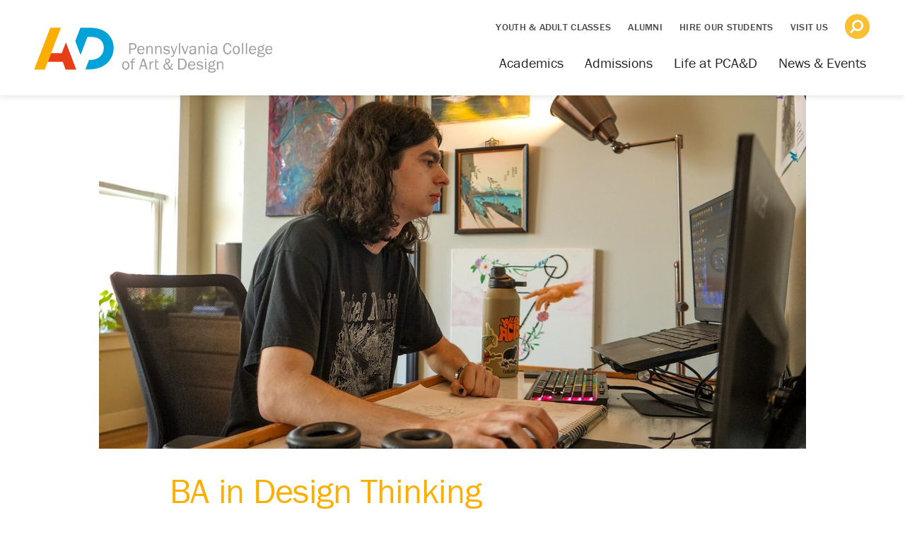

--- FILE ---
content_type: text/html; charset=UTF-8
request_url: https://pcad.edu/design-thinking-ba/
body_size: 29736
content:
<!doctype html>
<html lang="en-US">
<head>
	<meta charset="UTF-8">
	<meta http-equiv="X-UA-Compatible" content="IE=edge">
	<meta name="viewport" content="width=device-width, initial-scale=1.0" />
    <meta name="DESCRIPTION" content="PCA&amp;D is a 4-year, private art college in Lancaster, PA that offers BFA degree programs in digital media, fine art, graphic design, illustration and photography. " />
    <meta name="KEYWORDS" content="digital media, design center, lancaster, pa, internships, art school, animation, continuing education, graphic design, photography, illustration, fine art, art colleges, BFA" />
    <meta name="COPYRIGHT" content="Copyright (c) 2026 by Pennsylvania College of Art &amp; Design" />
    <meta name="AUTHOR" content="Pennsylvania College of Art &amp; Design" />

    <title>Pennsylvania College of Art &amp; DesignDesign Thinking - BA Degree - Pennsylvania College of Art &amp; Design</title>
    <link rel="shortcut icon" href="https://pcad.edu/wp-content/themes/PCAD/favicon.ico" />

	<meta http-equiv="content-type" content="text/html; charset=UTF-8" />
	<meta name="generator" content="WordPress 6.8.3" /> <!-- leave this for stats please -->

	<link rel="pingback" href="https://pcad.edu/xmlrpc.php" />

	
	<link rel="profile" href="https://gmpg.org/xfn/11">
	
<!-- Don't erase bootstrap css.. dropdowns will break -->
 <link href="https://pcad.edu/wp-content/themes/PCAD/assets/css/bootstrap.min.css" rel="stylesheet">
	
 <link href="//maxcdn.bootstrapcdn.com/font-awesome/4.2.0/css/font-awesome.min.css" rel="stylesheet">

	
<!-- Google Tag Manager NEW on Apr 3, 2025-->
<script>(function(w,d,s,l,i){w[l]=w[l]||[];w[l].push({'gtm.start':
new Date().getTime(),event:'gtm.js'});var f=d.getElementsByTagName(s)[0],
j=d.createElement(s),dl=l!='dataLayer'?'&l='+l:'';j.async=true;j.src=
'https://www.googletagmanager.com/gtm.js?id='+i+dl;f.parentNode.insertBefore(j,f);
})(window,document,'script','dataLayer','GTM-P576VV48');</script>
<!-- End Google Tag Manager -->
	
<!-- JS for back buttons -->
<script> function goBack() { window.history.back(); } </script>

<!-- stylesheet -->
<link rel="stylesheet" href="https://pcad.edu/wp-content/themes/PCAD/style.css" type="text/css" media="screen" />
	
<script src="https://use.fontawesome.com/dc2446752a.js"></script>
    
<!-- Pinterest site verification -->
<meta name="p:domain_verify" content="8b33aa3d62dad227afcd5bcf7c56e095"/>


<img src="https://bcp.crwdcntrl.net/5/c=931/b=22885389" width="1" height="1" alt="."/>

<!-- Loads brand fonts from adobe -->
<link rel="stylesheet" href="https://use.typekit.net/ure2uzx.css">

<!-- Cookie for Slate -->
<script async="async" src="https://connect.pcad.edu/ping">/**/</script>


<noscript>
    <div>
        It appears that JavaScript is turned off! For a full site experience, please enable JavaScript.
    </div>
</noscript>
	
<meta name='robots' content='index, follow, max-image-preview:large, max-snippet:-1, max-video-preview:-1' />
	<style>img:is([sizes="auto" i], [sizes^="auto," i]) { contain-intrinsic-size: 3000px 1500px }</style>
	
	<!-- This site is optimized with the Yoast SEO plugin v25.8 - https://yoast.com/wordpress/plugins/seo/ -->
	<link rel="canonical" href="https://pcad.edu/design-thinking-ba/" />
	<meta property="og:locale" content="en_US" />
	<meta property="og:type" content="article" />
	<meta property="og:title" content="Design Thinking - BA Degree - Pennsylvania College of Art &amp; Design" />
	<meta property="og:description" content="BA in Design Thinking This four-year degree prepares you to become a strategic leader and design thinker in arts industries When you complete the BA DTH degree, you will have obtained broad knowledge, practice, and experience in art-making; developed skills in visual, aural, and written communication; explored problems and tested solutions in a collaborative learning [&hellip;]" />
	<meta property="og:url" content="https://pcad.edu/design-thinking-ba/" />
	<meta property="og:site_name" content="Pennsylvania College of Art &amp; Design" />
	<meta property="article:publisher" content="https://www.facebook.com/PCAD.EDU/?ref=bookmarks" />
	<meta property="article:modified_time" content="2024-01-22T17:10:45+00:00" />
	<meta property="og:image" content="https://pcad.edu/wp-content/uploads/2024/01/design-thinking-ba-hero-alt.jpg" />
	<meta name="twitter:card" content="summary_large_image" />
	<meta name="twitter:site" content="@PCAD_edu" />
	<meta name="twitter:label1" content="Est. reading time" />
	<meta name="twitter:data1" content="3 minutes" />
	<script type="application/ld+json" class="yoast-schema-graph">{"@context":"https://schema.org","@graph":[{"@type":"WebPage","@id":"https://pcad.edu/design-thinking-ba/","url":"https://pcad.edu/design-thinking-ba/","name":"Design Thinking - BA Degree - Pennsylvania College of Art &amp; Design","isPartOf":{"@id":"https://pcad.edu/#website"},"primaryImageOfPage":{"@id":"https://pcad.edu/design-thinking-ba/#primaryimage"},"image":{"@id":"https://pcad.edu/design-thinking-ba/#primaryimage"},"thumbnailUrl":"https://pcad.edu/wp-content/uploads/2024/01/design-thinking-ba-hero-alt.jpg","datePublished":"2023-07-13T15:07:16+00:00","dateModified":"2024-01-22T17:10:45+00:00","breadcrumb":{"@id":"https://pcad.edu/design-thinking-ba/#breadcrumb"},"inLanguage":"en-US","potentialAction":[{"@type":"ReadAction","target":["https://pcad.edu/design-thinking-ba/"]}]},{"@type":"ImageObject","inLanguage":"en-US","@id":"https://pcad.edu/design-thinking-ba/#primaryimage","url":"https://pcad.edu/wp-content/uploads/2024/01/design-thinking-ba-hero-alt.jpg","contentUrl":"https://pcad.edu/wp-content/uploads/2024/01/design-thinking-ba-hero-alt.jpg","width":2000,"height":1000,"caption":"PCAD Student studying in his room"},{"@type":"BreadcrumbList","@id":"https://pcad.edu/design-thinking-ba/#breadcrumb","itemListElement":[{"@type":"ListItem","position":1,"name":"Home","item":"https://pcad.edu/"},{"@type":"ListItem","position":2,"name":"Design Thinking &#8211; BA Degree"}]},{"@type":"WebSite","@id":"https://pcad.edu/#website","url":"https://pcad.edu/","name":"Pennsylvania College of Art &amp; Design","description":"","publisher":{"@id":"https://pcad.edu/#organization"},"potentialAction":[{"@type":"SearchAction","target":{"@type":"EntryPoint","urlTemplate":"https://pcad.edu/?s={search_term_string}"},"query-input":{"@type":"PropertyValueSpecification","valueRequired":true,"valueName":"search_term_string"}}],"inLanguage":"en-US"},{"@type":"Organization","@id":"https://pcad.edu/#organization","name":"Pennsylvania College of Art & Design","url":"https://pcad.edu/","logo":{"@type":"ImageObject","inLanguage":"en-US","@id":"https://pcad.edu/#/schema/logo/image/","url":"https://pcad.edu/wp-content/uploads/2021/04/logo-main-left-grey.svg","contentUrl":"https://pcad.edu/wp-content/uploads/2021/04/logo-main-left-grey.svg","width":251,"height":48,"caption":"Pennsylvania College of Art & Design"},"image":{"@id":"https://pcad.edu/#/schema/logo/image/"},"sameAs":["https://www.facebook.com/PCAD.EDU/?ref=bookmarks","https://x.com/PCAD_edu","https://www.instagram.com/pcad_edu/","https://www.youtube.com/user/PCADedu"]}]}</script>
	<!-- / Yoast SEO plugin. -->


<script type="text/javascript">
/* <![CDATA[ */
window._wpemojiSettings = {"baseUrl":"https:\/\/s.w.org\/images\/core\/emoji\/16.0.1\/72x72\/","ext":".png","svgUrl":"https:\/\/s.w.org\/images\/core\/emoji\/16.0.1\/svg\/","svgExt":".svg","source":{"concatemoji":"https:\/\/pcad.edu\/wp-includes\/js\/wp-emoji-release.min.js?ver=6.8.3"}};
/*! This file is auto-generated */
!function(s,n){var o,i,e;function c(e){try{var t={supportTests:e,timestamp:(new Date).valueOf()};sessionStorage.setItem(o,JSON.stringify(t))}catch(e){}}function p(e,t,n){e.clearRect(0,0,e.canvas.width,e.canvas.height),e.fillText(t,0,0);var t=new Uint32Array(e.getImageData(0,0,e.canvas.width,e.canvas.height).data),a=(e.clearRect(0,0,e.canvas.width,e.canvas.height),e.fillText(n,0,0),new Uint32Array(e.getImageData(0,0,e.canvas.width,e.canvas.height).data));return t.every(function(e,t){return e===a[t]})}function u(e,t){e.clearRect(0,0,e.canvas.width,e.canvas.height),e.fillText(t,0,0);for(var n=e.getImageData(16,16,1,1),a=0;a<n.data.length;a++)if(0!==n.data[a])return!1;return!0}function f(e,t,n,a){switch(t){case"flag":return n(e,"\ud83c\udff3\ufe0f\u200d\u26a7\ufe0f","\ud83c\udff3\ufe0f\u200b\u26a7\ufe0f")?!1:!n(e,"\ud83c\udde8\ud83c\uddf6","\ud83c\udde8\u200b\ud83c\uddf6")&&!n(e,"\ud83c\udff4\udb40\udc67\udb40\udc62\udb40\udc65\udb40\udc6e\udb40\udc67\udb40\udc7f","\ud83c\udff4\u200b\udb40\udc67\u200b\udb40\udc62\u200b\udb40\udc65\u200b\udb40\udc6e\u200b\udb40\udc67\u200b\udb40\udc7f");case"emoji":return!a(e,"\ud83e\udedf")}return!1}function g(e,t,n,a){var r="undefined"!=typeof WorkerGlobalScope&&self instanceof WorkerGlobalScope?new OffscreenCanvas(300,150):s.createElement("canvas"),o=r.getContext("2d",{willReadFrequently:!0}),i=(o.textBaseline="top",o.font="600 32px Arial",{});return e.forEach(function(e){i[e]=t(o,e,n,a)}),i}function t(e){var t=s.createElement("script");t.src=e,t.defer=!0,s.head.appendChild(t)}"undefined"!=typeof Promise&&(o="wpEmojiSettingsSupports",i=["flag","emoji"],n.supports={everything:!0,everythingExceptFlag:!0},e=new Promise(function(e){s.addEventListener("DOMContentLoaded",e,{once:!0})}),new Promise(function(t){var n=function(){try{var e=JSON.parse(sessionStorage.getItem(o));if("object"==typeof e&&"number"==typeof e.timestamp&&(new Date).valueOf()<e.timestamp+604800&&"object"==typeof e.supportTests)return e.supportTests}catch(e){}return null}();if(!n){if("undefined"!=typeof Worker&&"undefined"!=typeof OffscreenCanvas&&"undefined"!=typeof URL&&URL.createObjectURL&&"undefined"!=typeof Blob)try{var e="postMessage("+g.toString()+"("+[JSON.stringify(i),f.toString(),p.toString(),u.toString()].join(",")+"));",a=new Blob([e],{type:"text/javascript"}),r=new Worker(URL.createObjectURL(a),{name:"wpTestEmojiSupports"});return void(r.onmessage=function(e){c(n=e.data),r.terminate(),t(n)})}catch(e){}c(n=g(i,f,p,u))}t(n)}).then(function(e){for(var t in e)n.supports[t]=e[t],n.supports.everything=n.supports.everything&&n.supports[t],"flag"!==t&&(n.supports.everythingExceptFlag=n.supports.everythingExceptFlag&&n.supports[t]);n.supports.everythingExceptFlag=n.supports.everythingExceptFlag&&!n.supports.flag,n.DOMReady=!1,n.readyCallback=function(){n.DOMReady=!0}}).then(function(){return e}).then(function(){var e;n.supports.everything||(n.readyCallback(),(e=n.source||{}).concatemoji?t(e.concatemoji):e.wpemoji&&e.twemoji&&(t(e.twemoji),t(e.wpemoji)))}))}((window,document),window._wpemojiSettings);
/* ]]> */
</script>
<link rel="stylesheet" type="text/css" href="https://use.typekit.net/ure2uzx.css"><link rel='stylesheet' id='mec-select2-style-css' href='https://pcad.edu/wp-content/plugins/modern-events-calendar-lite/assets/packages/select2/select2.min.css?ver=7.25.0' type='text/css' media='all' />
<link rel='stylesheet' id='mec-font-icons-css' href='https://pcad.edu/wp-content/plugins/modern-events-calendar-lite/assets/css/iconfonts.css?ver=7.25.0' type='text/css' media='all' />
<link rel='stylesheet' id='mec-frontend-style-css' href='https://pcad.edu/wp-content/plugins/modern-events-calendar-lite/assets/css/frontend.min.css?ver=7.25.0' type='text/css' media='all' />
<link rel='stylesheet' id='accessibility-css' href='https://pcad.edu/wp-content/plugins/modern-events-calendar-lite/assets/css/a11y.min.css?ver=7.25.0' type='text/css' media='all' />
<link rel='stylesheet' id='mec-tooltip-style-css' href='https://pcad.edu/wp-content/plugins/modern-events-calendar-lite/assets/packages/tooltip/tooltip.css?ver=7.25.0' type='text/css' media='all' />
<link rel='stylesheet' id='mec-tooltip-shadow-style-css' href='https://pcad.edu/wp-content/plugins/modern-events-calendar-lite/assets/packages/tooltip/tooltipster-sideTip-shadow.min.css?ver=7.25.0' type='text/css' media='all' />
<link rel='stylesheet' id='featherlight-css' href='https://pcad.edu/wp-content/plugins/modern-events-calendar-lite/assets/packages/featherlight/featherlight.css?ver=7.25.0' type='text/css' media='all' />
<link rel='stylesheet' id='mec-lity-style-css' href='https://pcad.edu/wp-content/plugins/modern-events-calendar-lite/assets/packages/lity/lity.min.css?ver=7.25.0' type='text/css' media='all' />
<link rel='stylesheet' id='mec-general-calendar-style-css' href='https://pcad.edu/wp-content/plugins/modern-events-calendar-lite/assets/css/mec-general-calendar.css?ver=7.25.0' type='text/css' media='all' />
<link rel='stylesheet' id='xt-icons-css' href='https://pcad.edu/wp-content/plugins/woo-floating-cart-lite/xt-framework/includes/customizer/controls/xt_icons/css/xt-icons.css?ver=2.5.5' type='text/css' media='all' />
<link rel='stylesheet' id='xt_framework_add-to-cart-css' href='https://pcad.edu/wp-content/plugins/woo-floating-cart-lite/xt-framework/includes/modules/add-to-cart/assets/css/add-to-cart.css?ver=2.5.5' type='text/css' media='all' />
<style id='wp-emoji-styles-inline-css' type='text/css'>

	img.wp-smiley, img.emoji {
		display: inline !important;
		border: none !important;
		box-shadow: none !important;
		height: 1em !important;
		width: 1em !important;
		margin: 0 0.07em !important;
		vertical-align: -0.1em !important;
		background: none !important;
		padding: 0 !important;
	}
</style>
<style id='classic-theme-styles-inline-css' type='text/css'>
/*! This file is auto-generated */
.wp-block-button__link{color:#fff;background-color:#32373c;border-radius:9999px;box-shadow:none;text-decoration:none;padding:calc(.667em + 2px) calc(1.333em + 2px);font-size:1.125em}.wp-block-file__button{background:#32373c;color:#fff;text-decoration:none}
</style>
<style id='safe-svg-svg-icon-style-inline-css' type='text/css'>
.safe-svg-cover{text-align:center}.safe-svg-cover .safe-svg-inside{display:inline-block;max-width:100%}.safe-svg-cover svg{fill:currentColor;height:100%;max-height:100%;max-width:100%;width:100%}

</style>
<link rel='stylesheet' id='wc-gift-cards-blocks-integration-css' href='https://pcad.edu/wp-content/plugins/woocommerce-gift-cards/assets/dist/frontend/blocks.css?ver=2.7.0' type='text/css' media='all' />
<style id='global-styles-inline-css' type='text/css'>
:root{--wp--preset--aspect-ratio--square: 1;--wp--preset--aspect-ratio--4-3: 4/3;--wp--preset--aspect-ratio--3-4: 3/4;--wp--preset--aspect-ratio--3-2: 3/2;--wp--preset--aspect-ratio--2-3: 2/3;--wp--preset--aspect-ratio--16-9: 16/9;--wp--preset--aspect-ratio--9-16: 9/16;--wp--preset--color--black: #000000;--wp--preset--color--cyan-bluish-gray: #abb8c3;--wp--preset--color--white: #ffffff;--wp--preset--color--pale-pink: #f78da7;--wp--preset--color--vivid-red: #cf2e2e;--wp--preset--color--luminous-vivid-orange: #ff6900;--wp--preset--color--luminous-vivid-amber: #fcb900;--wp--preset--color--light-green-cyan: #7bdcb5;--wp--preset--color--vivid-green-cyan: #00d084;--wp--preset--color--pale-cyan-blue: #8ed1fc;--wp--preset--color--vivid-cyan-blue: #0693e3;--wp--preset--color--vivid-purple: #9b51e0;--wp--preset--gradient--vivid-cyan-blue-to-vivid-purple: linear-gradient(135deg,rgba(6,147,227,1) 0%,rgb(155,81,224) 100%);--wp--preset--gradient--light-green-cyan-to-vivid-green-cyan: linear-gradient(135deg,rgb(122,220,180) 0%,rgb(0,208,130) 100%);--wp--preset--gradient--luminous-vivid-amber-to-luminous-vivid-orange: linear-gradient(135deg,rgba(252,185,0,1) 0%,rgba(255,105,0,1) 100%);--wp--preset--gradient--luminous-vivid-orange-to-vivid-red: linear-gradient(135deg,rgba(255,105,0,1) 0%,rgb(207,46,46) 100%);--wp--preset--gradient--very-light-gray-to-cyan-bluish-gray: linear-gradient(135deg,rgb(238,238,238) 0%,rgb(169,184,195) 100%);--wp--preset--gradient--cool-to-warm-spectrum: linear-gradient(135deg,rgb(74,234,220) 0%,rgb(151,120,209) 20%,rgb(207,42,186) 40%,rgb(238,44,130) 60%,rgb(251,105,98) 80%,rgb(254,248,76) 100%);--wp--preset--gradient--blush-light-purple: linear-gradient(135deg,rgb(255,206,236) 0%,rgb(152,150,240) 100%);--wp--preset--gradient--blush-bordeaux: linear-gradient(135deg,rgb(254,205,165) 0%,rgb(254,45,45) 50%,rgb(107,0,62) 100%);--wp--preset--gradient--luminous-dusk: linear-gradient(135deg,rgb(255,203,112) 0%,rgb(199,81,192) 50%,rgb(65,88,208) 100%);--wp--preset--gradient--pale-ocean: linear-gradient(135deg,rgb(255,245,203) 0%,rgb(182,227,212) 50%,rgb(51,167,181) 100%);--wp--preset--gradient--electric-grass: linear-gradient(135deg,rgb(202,248,128) 0%,rgb(113,206,126) 100%);--wp--preset--gradient--midnight: linear-gradient(135deg,rgb(2,3,129) 0%,rgb(40,116,252) 100%);--wp--preset--font-size--small: 13px;--wp--preset--font-size--medium: 20px;--wp--preset--font-size--large: 36px;--wp--preset--font-size--x-large: 42px;--wp--preset--spacing--20: 0.44rem;--wp--preset--spacing--30: 0.67rem;--wp--preset--spacing--40: 1rem;--wp--preset--spacing--50: 1.5rem;--wp--preset--spacing--60: 2.25rem;--wp--preset--spacing--70: 3.38rem;--wp--preset--spacing--80: 5.06rem;--wp--preset--shadow--natural: 6px 6px 9px rgba(0, 0, 0, 0.2);--wp--preset--shadow--deep: 12px 12px 50px rgba(0, 0, 0, 0.4);--wp--preset--shadow--sharp: 6px 6px 0px rgba(0, 0, 0, 0.2);--wp--preset--shadow--outlined: 6px 6px 0px -3px rgba(255, 255, 255, 1), 6px 6px rgba(0, 0, 0, 1);--wp--preset--shadow--crisp: 6px 6px 0px rgba(0, 0, 0, 1);}:where(.is-layout-flex){gap: 0.5em;}:where(.is-layout-grid){gap: 0.5em;}body .is-layout-flex{display: flex;}.is-layout-flex{flex-wrap: wrap;align-items: center;}.is-layout-flex > :is(*, div){margin: 0;}body .is-layout-grid{display: grid;}.is-layout-grid > :is(*, div){margin: 0;}:where(.wp-block-columns.is-layout-flex){gap: 2em;}:where(.wp-block-columns.is-layout-grid){gap: 2em;}:where(.wp-block-post-template.is-layout-flex){gap: 1.25em;}:where(.wp-block-post-template.is-layout-grid){gap: 1.25em;}.has-black-color{color: var(--wp--preset--color--black) !important;}.has-cyan-bluish-gray-color{color: var(--wp--preset--color--cyan-bluish-gray) !important;}.has-white-color{color: var(--wp--preset--color--white) !important;}.has-pale-pink-color{color: var(--wp--preset--color--pale-pink) !important;}.has-vivid-red-color{color: var(--wp--preset--color--vivid-red) !important;}.has-luminous-vivid-orange-color{color: var(--wp--preset--color--luminous-vivid-orange) !important;}.has-luminous-vivid-amber-color{color: var(--wp--preset--color--luminous-vivid-amber) !important;}.has-light-green-cyan-color{color: var(--wp--preset--color--light-green-cyan) !important;}.has-vivid-green-cyan-color{color: var(--wp--preset--color--vivid-green-cyan) !important;}.has-pale-cyan-blue-color{color: var(--wp--preset--color--pale-cyan-blue) !important;}.has-vivid-cyan-blue-color{color: var(--wp--preset--color--vivid-cyan-blue) !important;}.has-vivid-purple-color{color: var(--wp--preset--color--vivid-purple) !important;}.has-black-background-color{background-color: var(--wp--preset--color--black) !important;}.has-cyan-bluish-gray-background-color{background-color: var(--wp--preset--color--cyan-bluish-gray) !important;}.has-white-background-color{background-color: var(--wp--preset--color--white) !important;}.has-pale-pink-background-color{background-color: var(--wp--preset--color--pale-pink) !important;}.has-vivid-red-background-color{background-color: var(--wp--preset--color--vivid-red) !important;}.has-luminous-vivid-orange-background-color{background-color: var(--wp--preset--color--luminous-vivid-orange) !important;}.has-luminous-vivid-amber-background-color{background-color: var(--wp--preset--color--luminous-vivid-amber) !important;}.has-light-green-cyan-background-color{background-color: var(--wp--preset--color--light-green-cyan) !important;}.has-vivid-green-cyan-background-color{background-color: var(--wp--preset--color--vivid-green-cyan) !important;}.has-pale-cyan-blue-background-color{background-color: var(--wp--preset--color--pale-cyan-blue) !important;}.has-vivid-cyan-blue-background-color{background-color: var(--wp--preset--color--vivid-cyan-blue) !important;}.has-vivid-purple-background-color{background-color: var(--wp--preset--color--vivid-purple) !important;}.has-black-border-color{border-color: var(--wp--preset--color--black) !important;}.has-cyan-bluish-gray-border-color{border-color: var(--wp--preset--color--cyan-bluish-gray) !important;}.has-white-border-color{border-color: var(--wp--preset--color--white) !important;}.has-pale-pink-border-color{border-color: var(--wp--preset--color--pale-pink) !important;}.has-vivid-red-border-color{border-color: var(--wp--preset--color--vivid-red) !important;}.has-luminous-vivid-orange-border-color{border-color: var(--wp--preset--color--luminous-vivid-orange) !important;}.has-luminous-vivid-amber-border-color{border-color: var(--wp--preset--color--luminous-vivid-amber) !important;}.has-light-green-cyan-border-color{border-color: var(--wp--preset--color--light-green-cyan) !important;}.has-vivid-green-cyan-border-color{border-color: var(--wp--preset--color--vivid-green-cyan) !important;}.has-pale-cyan-blue-border-color{border-color: var(--wp--preset--color--pale-cyan-blue) !important;}.has-vivid-cyan-blue-border-color{border-color: var(--wp--preset--color--vivid-cyan-blue) !important;}.has-vivid-purple-border-color{border-color: var(--wp--preset--color--vivid-purple) !important;}.has-vivid-cyan-blue-to-vivid-purple-gradient-background{background: var(--wp--preset--gradient--vivid-cyan-blue-to-vivid-purple) !important;}.has-light-green-cyan-to-vivid-green-cyan-gradient-background{background: var(--wp--preset--gradient--light-green-cyan-to-vivid-green-cyan) !important;}.has-luminous-vivid-amber-to-luminous-vivid-orange-gradient-background{background: var(--wp--preset--gradient--luminous-vivid-amber-to-luminous-vivid-orange) !important;}.has-luminous-vivid-orange-to-vivid-red-gradient-background{background: var(--wp--preset--gradient--luminous-vivid-orange-to-vivid-red) !important;}.has-very-light-gray-to-cyan-bluish-gray-gradient-background{background: var(--wp--preset--gradient--very-light-gray-to-cyan-bluish-gray) !important;}.has-cool-to-warm-spectrum-gradient-background{background: var(--wp--preset--gradient--cool-to-warm-spectrum) !important;}.has-blush-light-purple-gradient-background{background: var(--wp--preset--gradient--blush-light-purple) !important;}.has-blush-bordeaux-gradient-background{background: var(--wp--preset--gradient--blush-bordeaux) !important;}.has-luminous-dusk-gradient-background{background: var(--wp--preset--gradient--luminous-dusk) !important;}.has-pale-ocean-gradient-background{background: var(--wp--preset--gradient--pale-ocean) !important;}.has-electric-grass-gradient-background{background: var(--wp--preset--gradient--electric-grass) !important;}.has-midnight-gradient-background{background: var(--wp--preset--gradient--midnight) !important;}.has-small-font-size{font-size: var(--wp--preset--font-size--small) !important;}.has-medium-font-size{font-size: var(--wp--preset--font-size--medium) !important;}.has-large-font-size{font-size: var(--wp--preset--font-size--large) !important;}.has-x-large-font-size{font-size: var(--wp--preset--font-size--x-large) !important;}
:where(.wp-block-post-template.is-layout-flex){gap: 1.25em;}:where(.wp-block-post-template.is-layout-grid){gap: 1.25em;}
:where(.wp-block-columns.is-layout-flex){gap: 2em;}:where(.wp-block-columns.is-layout-grid){gap: 2em;}
:root :where(.wp-block-pullquote){font-size: 1.5em;line-height: 1.6;}
</style>
<link rel='stylesheet' id='woocommerce-layout-css' href='https://pcad.edu/wp-content/plugins/woocommerce/assets/css/woocommerce-layout.css?ver=10.1.2' type='text/css' media='all' />
<link rel='stylesheet' id='woocommerce-smallscreen-css' href='https://pcad.edu/wp-content/plugins/woocommerce/assets/css/woocommerce-smallscreen.css?ver=10.1.2' type='text/css' media='only screen and (max-width: 768px)' />
<link rel='stylesheet' id='woocommerce-general-css' href='https://pcad.edu/wp-content/plugins/woocommerce/assets/css/woocommerce.css?ver=10.1.2' type='text/css' media='all' />
<style id='woocommerce-inline-inline-css' type='text/css'>
.woocommerce form .form-row .required { visibility: visible; }
</style>
<link rel='stylesheet' id='wc-gc-css-css' href='https://pcad.edu/wp-content/plugins/woocommerce-gift-cards/assets/css/frontend/woocommerce.css?ver=2.7.0' type='text/css' media='all' />
<link rel='stylesheet' id='xtfw_notice-css' href='https://pcad.edu/wp-content/plugins/woo-floating-cart-lite/xt-framework/includes/notices/assets/css/frontend-notices.css?ver=2.5.5' type='text/css' media='all' />
<link rel='stylesheet' id='xt-woo-floating-cart-css' href='https://pcad.edu/wp-content/plugins/woo-floating-cart-lite/public/assets/css/frontend.css?ver=2.8.6' type='text/css' media='all' />
<link rel='stylesheet' id='wc-gateway-ppec-frontend-css' href='https://pcad.edu/wp-content/plugins/woocommerce-gateway-paypal-express-checkout/assets/css/wc-gateway-ppec-frontend.css?ver=2.1.3' type='text/css' media='all' />
<link rel='stylesheet' id='brands-styles-css' href='https://pcad.edu/wp-content/plugins/woocommerce/assets/css/brands.css?ver=10.1.2' type='text/css' media='all' />
<link rel='stylesheet' id='wcwl_frontend-css' href='https://pcad.edu/wp-content/plugins/woocommerce-waitlist/includes/css/src/wcwl_frontend.min.css?ver=2.5.0' type='text/css' media='all' />
<link rel='stylesheet' id='dashicons-css' href='https://pcad.edu/wp-includes/css/dashicons.min.css?ver=6.8.3' type='text/css' media='all' />
<link rel='stylesheet' id='shiftnav-css' href='https://pcad.edu/wp-content/plugins/shiftnav-pro/pro/assets/css/shiftnav.min.css?ver=1.7.0.1' type='text/css' media='all' />
<link rel='stylesheet' id='shiftnav-light-css' href='https://pcad.edu/wp-content/plugins/shiftnav-pro/assets/css/skins/light.css?ver=1.7.0.1' type='text/css' media='all' />
<link rel='stylesheet' id='woocommerce-nyp-css' href='https://pcad.edu/wp-content/plugins/woocommerce-name-your-price/assets/css/frontend/name-your-price.min.css?ver=3.6.2' type='text/css' media='all' />
<link rel='stylesheet' id='elementor-icons-css' href='https://pcad.edu/wp-content/plugins/elementor/assets/lib/eicons/css/elementor-icons.min.css?ver=5.43.0' type='text/css' media='all' />
<link rel='stylesheet' id='elementor-frontend-css' href='https://pcad.edu/wp-content/uploads/elementor/css/custom-frontend.min.css?ver=1756583652' type='text/css' media='all' />
<style id='elementor-frontend-inline-css' type='text/css'>
@-webkit-keyframes ha_fadeIn{0%{opacity:0}to{opacity:1}}@keyframes ha_fadeIn{0%{opacity:0}to{opacity:1}}@-webkit-keyframes ha_zoomIn{0%{opacity:0;-webkit-transform:scale3d(.3,.3,.3);transform:scale3d(.3,.3,.3)}50%{opacity:1}}@keyframes ha_zoomIn{0%{opacity:0;-webkit-transform:scale3d(.3,.3,.3);transform:scale3d(.3,.3,.3)}50%{opacity:1}}@-webkit-keyframes ha_rollIn{0%{opacity:0;-webkit-transform:translate3d(-100%,0,0) rotate3d(0,0,1,-120deg);transform:translate3d(-100%,0,0) rotate3d(0,0,1,-120deg)}to{opacity:1}}@keyframes ha_rollIn{0%{opacity:0;-webkit-transform:translate3d(-100%,0,0) rotate3d(0,0,1,-120deg);transform:translate3d(-100%,0,0) rotate3d(0,0,1,-120deg)}to{opacity:1}}@-webkit-keyframes ha_bounce{0%,20%,53%,to{-webkit-animation-timing-function:cubic-bezier(.215,.61,.355,1);animation-timing-function:cubic-bezier(.215,.61,.355,1)}40%,43%{-webkit-transform:translate3d(0,-30px,0) scaleY(1.1);transform:translate3d(0,-30px,0) scaleY(1.1);-webkit-animation-timing-function:cubic-bezier(.755,.05,.855,.06);animation-timing-function:cubic-bezier(.755,.05,.855,.06)}70%{-webkit-transform:translate3d(0,-15px,0) scaleY(1.05);transform:translate3d(0,-15px,0) scaleY(1.05);-webkit-animation-timing-function:cubic-bezier(.755,.05,.855,.06);animation-timing-function:cubic-bezier(.755,.05,.855,.06)}80%{-webkit-transition-timing-function:cubic-bezier(.215,.61,.355,1);transition-timing-function:cubic-bezier(.215,.61,.355,1);-webkit-transform:translate3d(0,0,0) scaleY(.95);transform:translate3d(0,0,0) scaleY(.95)}90%{-webkit-transform:translate3d(0,-4px,0) scaleY(1.02);transform:translate3d(0,-4px,0) scaleY(1.02)}}@keyframes ha_bounce{0%,20%,53%,to{-webkit-animation-timing-function:cubic-bezier(.215,.61,.355,1);animation-timing-function:cubic-bezier(.215,.61,.355,1)}40%,43%{-webkit-transform:translate3d(0,-30px,0) scaleY(1.1);transform:translate3d(0,-30px,0) scaleY(1.1);-webkit-animation-timing-function:cubic-bezier(.755,.05,.855,.06);animation-timing-function:cubic-bezier(.755,.05,.855,.06)}70%{-webkit-transform:translate3d(0,-15px,0) scaleY(1.05);transform:translate3d(0,-15px,0) scaleY(1.05);-webkit-animation-timing-function:cubic-bezier(.755,.05,.855,.06);animation-timing-function:cubic-bezier(.755,.05,.855,.06)}80%{-webkit-transition-timing-function:cubic-bezier(.215,.61,.355,1);transition-timing-function:cubic-bezier(.215,.61,.355,1);-webkit-transform:translate3d(0,0,0) scaleY(.95);transform:translate3d(0,0,0) scaleY(.95)}90%{-webkit-transform:translate3d(0,-4px,0) scaleY(1.02);transform:translate3d(0,-4px,0) scaleY(1.02)}}@-webkit-keyframes ha_bounceIn{0%,20%,40%,60%,80%,to{-webkit-animation-timing-function:cubic-bezier(.215,.61,.355,1);animation-timing-function:cubic-bezier(.215,.61,.355,1)}0%{opacity:0;-webkit-transform:scale3d(.3,.3,.3);transform:scale3d(.3,.3,.3)}20%{-webkit-transform:scale3d(1.1,1.1,1.1);transform:scale3d(1.1,1.1,1.1)}40%{-webkit-transform:scale3d(.9,.9,.9);transform:scale3d(.9,.9,.9)}60%{opacity:1;-webkit-transform:scale3d(1.03,1.03,1.03);transform:scale3d(1.03,1.03,1.03)}80%{-webkit-transform:scale3d(.97,.97,.97);transform:scale3d(.97,.97,.97)}to{opacity:1}}@keyframes ha_bounceIn{0%,20%,40%,60%,80%,to{-webkit-animation-timing-function:cubic-bezier(.215,.61,.355,1);animation-timing-function:cubic-bezier(.215,.61,.355,1)}0%{opacity:0;-webkit-transform:scale3d(.3,.3,.3);transform:scale3d(.3,.3,.3)}20%{-webkit-transform:scale3d(1.1,1.1,1.1);transform:scale3d(1.1,1.1,1.1)}40%{-webkit-transform:scale3d(.9,.9,.9);transform:scale3d(.9,.9,.9)}60%{opacity:1;-webkit-transform:scale3d(1.03,1.03,1.03);transform:scale3d(1.03,1.03,1.03)}80%{-webkit-transform:scale3d(.97,.97,.97);transform:scale3d(.97,.97,.97)}to{opacity:1}}@-webkit-keyframes ha_flipInX{0%{opacity:0;-webkit-transform:perspective(400px) rotate3d(1,0,0,90deg);transform:perspective(400px) rotate3d(1,0,0,90deg);-webkit-animation-timing-function:ease-in;animation-timing-function:ease-in}40%{-webkit-transform:perspective(400px) rotate3d(1,0,0,-20deg);transform:perspective(400px) rotate3d(1,0,0,-20deg);-webkit-animation-timing-function:ease-in;animation-timing-function:ease-in}60%{opacity:1;-webkit-transform:perspective(400px) rotate3d(1,0,0,10deg);transform:perspective(400px) rotate3d(1,0,0,10deg)}80%{-webkit-transform:perspective(400px) rotate3d(1,0,0,-5deg);transform:perspective(400px) rotate3d(1,0,0,-5deg)}}@keyframes ha_flipInX{0%{opacity:0;-webkit-transform:perspective(400px) rotate3d(1,0,0,90deg);transform:perspective(400px) rotate3d(1,0,0,90deg);-webkit-animation-timing-function:ease-in;animation-timing-function:ease-in}40%{-webkit-transform:perspective(400px) rotate3d(1,0,0,-20deg);transform:perspective(400px) rotate3d(1,0,0,-20deg);-webkit-animation-timing-function:ease-in;animation-timing-function:ease-in}60%{opacity:1;-webkit-transform:perspective(400px) rotate3d(1,0,0,10deg);transform:perspective(400px) rotate3d(1,0,0,10deg)}80%{-webkit-transform:perspective(400px) rotate3d(1,0,0,-5deg);transform:perspective(400px) rotate3d(1,0,0,-5deg)}}@-webkit-keyframes ha_flipInY{0%{opacity:0;-webkit-transform:perspective(400px) rotate3d(0,1,0,90deg);transform:perspective(400px) rotate3d(0,1,0,90deg);-webkit-animation-timing-function:ease-in;animation-timing-function:ease-in}40%{-webkit-transform:perspective(400px) rotate3d(0,1,0,-20deg);transform:perspective(400px) rotate3d(0,1,0,-20deg);-webkit-animation-timing-function:ease-in;animation-timing-function:ease-in}60%{opacity:1;-webkit-transform:perspective(400px) rotate3d(0,1,0,10deg);transform:perspective(400px) rotate3d(0,1,0,10deg)}80%{-webkit-transform:perspective(400px) rotate3d(0,1,0,-5deg);transform:perspective(400px) rotate3d(0,1,0,-5deg)}}@keyframes ha_flipInY{0%{opacity:0;-webkit-transform:perspective(400px) rotate3d(0,1,0,90deg);transform:perspective(400px) rotate3d(0,1,0,90deg);-webkit-animation-timing-function:ease-in;animation-timing-function:ease-in}40%{-webkit-transform:perspective(400px) rotate3d(0,1,0,-20deg);transform:perspective(400px) rotate3d(0,1,0,-20deg);-webkit-animation-timing-function:ease-in;animation-timing-function:ease-in}60%{opacity:1;-webkit-transform:perspective(400px) rotate3d(0,1,0,10deg);transform:perspective(400px) rotate3d(0,1,0,10deg)}80%{-webkit-transform:perspective(400px) rotate3d(0,1,0,-5deg);transform:perspective(400px) rotate3d(0,1,0,-5deg)}}@-webkit-keyframes ha_swing{20%{-webkit-transform:rotate3d(0,0,1,15deg);transform:rotate3d(0,0,1,15deg)}40%{-webkit-transform:rotate3d(0,0,1,-10deg);transform:rotate3d(0,0,1,-10deg)}60%{-webkit-transform:rotate3d(0,0,1,5deg);transform:rotate3d(0,0,1,5deg)}80%{-webkit-transform:rotate3d(0,0,1,-5deg);transform:rotate3d(0,0,1,-5deg)}}@keyframes ha_swing{20%{-webkit-transform:rotate3d(0,0,1,15deg);transform:rotate3d(0,0,1,15deg)}40%{-webkit-transform:rotate3d(0,0,1,-10deg);transform:rotate3d(0,0,1,-10deg)}60%{-webkit-transform:rotate3d(0,0,1,5deg);transform:rotate3d(0,0,1,5deg)}80%{-webkit-transform:rotate3d(0,0,1,-5deg);transform:rotate3d(0,0,1,-5deg)}}@-webkit-keyframes ha_slideInDown{0%{visibility:visible;-webkit-transform:translate3d(0,-100%,0);transform:translate3d(0,-100%,0)}}@keyframes ha_slideInDown{0%{visibility:visible;-webkit-transform:translate3d(0,-100%,0);transform:translate3d(0,-100%,0)}}@-webkit-keyframes ha_slideInUp{0%{visibility:visible;-webkit-transform:translate3d(0,100%,0);transform:translate3d(0,100%,0)}}@keyframes ha_slideInUp{0%{visibility:visible;-webkit-transform:translate3d(0,100%,0);transform:translate3d(0,100%,0)}}@-webkit-keyframes ha_slideInLeft{0%{visibility:visible;-webkit-transform:translate3d(-100%,0,0);transform:translate3d(-100%,0,0)}}@keyframes ha_slideInLeft{0%{visibility:visible;-webkit-transform:translate3d(-100%,0,0);transform:translate3d(-100%,0,0)}}@-webkit-keyframes ha_slideInRight{0%{visibility:visible;-webkit-transform:translate3d(100%,0,0);transform:translate3d(100%,0,0)}}@keyframes ha_slideInRight{0%{visibility:visible;-webkit-transform:translate3d(100%,0,0);transform:translate3d(100%,0,0)}}.ha_fadeIn{-webkit-animation-name:ha_fadeIn;animation-name:ha_fadeIn}.ha_zoomIn{-webkit-animation-name:ha_zoomIn;animation-name:ha_zoomIn}.ha_rollIn{-webkit-animation-name:ha_rollIn;animation-name:ha_rollIn}.ha_bounce{-webkit-transform-origin:center bottom;-ms-transform-origin:center bottom;transform-origin:center bottom;-webkit-animation-name:ha_bounce;animation-name:ha_bounce}.ha_bounceIn{-webkit-animation-name:ha_bounceIn;animation-name:ha_bounceIn;-webkit-animation-duration:.75s;-webkit-animation-duration:calc(var(--animate-duration)*.75);animation-duration:.75s;animation-duration:calc(var(--animate-duration)*.75)}.ha_flipInX,.ha_flipInY{-webkit-animation-name:ha_flipInX;animation-name:ha_flipInX;-webkit-backface-visibility:visible!important;backface-visibility:visible!important}.ha_flipInY{-webkit-animation-name:ha_flipInY;animation-name:ha_flipInY}.ha_swing{-webkit-transform-origin:top center;-ms-transform-origin:top center;transform-origin:top center;-webkit-animation-name:ha_swing;animation-name:ha_swing}.ha_slideInDown{-webkit-animation-name:ha_slideInDown;animation-name:ha_slideInDown}.ha_slideInUp{-webkit-animation-name:ha_slideInUp;animation-name:ha_slideInUp}.ha_slideInLeft{-webkit-animation-name:ha_slideInLeft;animation-name:ha_slideInLeft}.ha_slideInRight{-webkit-animation-name:ha_slideInRight;animation-name:ha_slideInRight}.ha-css-transform-yes{-webkit-transition-duration:var(--ha-tfx-transition-duration, .2s);transition-duration:var(--ha-tfx-transition-duration, .2s);-webkit-transition-property:-webkit-transform;transition-property:transform;transition-property:transform,-webkit-transform;-webkit-transform:translate(var(--ha-tfx-translate-x, 0),var(--ha-tfx-translate-y, 0)) scale(var(--ha-tfx-scale-x, 1),var(--ha-tfx-scale-y, 1)) skew(var(--ha-tfx-skew-x, 0),var(--ha-tfx-skew-y, 0)) rotateX(var(--ha-tfx-rotate-x, 0)) rotateY(var(--ha-tfx-rotate-y, 0)) rotateZ(var(--ha-tfx-rotate-z, 0));transform:translate(var(--ha-tfx-translate-x, 0),var(--ha-tfx-translate-y, 0)) scale(var(--ha-tfx-scale-x, 1),var(--ha-tfx-scale-y, 1)) skew(var(--ha-tfx-skew-x, 0),var(--ha-tfx-skew-y, 0)) rotateX(var(--ha-tfx-rotate-x, 0)) rotateY(var(--ha-tfx-rotate-y, 0)) rotateZ(var(--ha-tfx-rotate-z, 0))}.ha-css-transform-yes:hover{-webkit-transform:translate(var(--ha-tfx-translate-x-hover, var(--ha-tfx-translate-x, 0)),var(--ha-tfx-translate-y-hover, var(--ha-tfx-translate-y, 0))) scale(var(--ha-tfx-scale-x-hover, var(--ha-tfx-scale-x, 1)),var(--ha-tfx-scale-y-hover, var(--ha-tfx-scale-y, 1))) skew(var(--ha-tfx-skew-x-hover, var(--ha-tfx-skew-x, 0)),var(--ha-tfx-skew-y-hover, var(--ha-tfx-skew-y, 0))) rotateX(var(--ha-tfx-rotate-x-hover, var(--ha-tfx-rotate-x, 0))) rotateY(var(--ha-tfx-rotate-y-hover, var(--ha-tfx-rotate-y, 0))) rotateZ(var(--ha-tfx-rotate-z-hover, var(--ha-tfx-rotate-z, 0)));transform:translate(var(--ha-tfx-translate-x-hover, var(--ha-tfx-translate-x, 0)),var(--ha-tfx-translate-y-hover, var(--ha-tfx-translate-y, 0))) scale(var(--ha-tfx-scale-x-hover, var(--ha-tfx-scale-x, 1)),var(--ha-tfx-scale-y-hover, var(--ha-tfx-scale-y, 1))) skew(var(--ha-tfx-skew-x-hover, var(--ha-tfx-skew-x, 0)),var(--ha-tfx-skew-y-hover, var(--ha-tfx-skew-y, 0))) rotateX(var(--ha-tfx-rotate-x-hover, var(--ha-tfx-rotate-x, 0))) rotateY(var(--ha-tfx-rotate-y-hover, var(--ha-tfx-rotate-y, 0))) rotateZ(var(--ha-tfx-rotate-z-hover, var(--ha-tfx-rotate-z, 0)))}.happy-addon>.elementor-widget-container{word-wrap:break-word;overflow-wrap:break-word}.happy-addon>.elementor-widget-container,.happy-addon>.elementor-widget-container *{-webkit-box-sizing:border-box;box-sizing:border-box}.happy-addon:not(:has(.elementor-widget-container)),.happy-addon:not(:has(.elementor-widget-container)) *{-webkit-box-sizing:border-box;box-sizing:border-box;word-wrap:break-word;overflow-wrap:break-word}.happy-addon p:empty{display:none}.happy-addon .elementor-inline-editing{min-height:auto!important}.happy-addon-pro img{max-width:100%;height:auto;-o-object-fit:cover;object-fit:cover}.ha-screen-reader-text{position:absolute;overflow:hidden;clip:rect(1px,1px,1px,1px);margin:-1px;padding:0;width:1px;height:1px;border:0;word-wrap:normal!important;-webkit-clip-path:inset(50%);clip-path:inset(50%)}.ha-has-bg-overlay>.elementor-widget-container{position:relative;z-index:1}.ha-has-bg-overlay>.elementor-widget-container:before{position:absolute;top:0;left:0;z-index:-1;width:100%;height:100%;content:""}.ha-has-bg-overlay:not(:has(.elementor-widget-container)){position:relative;z-index:1}.ha-has-bg-overlay:not(:has(.elementor-widget-container)):before{position:absolute;top:0;left:0;z-index:-1;width:100%;height:100%;content:""}.ha-popup--is-enabled .ha-js-popup,.ha-popup--is-enabled .ha-js-popup img{cursor:-webkit-zoom-in!important;cursor:zoom-in!important}.mfp-wrap .mfp-arrow,.mfp-wrap .mfp-close{background-color:transparent}.mfp-wrap .mfp-arrow:focus,.mfp-wrap .mfp-close:focus{outline-width:thin}.ha-advanced-tooltip-enable{position:relative;cursor:pointer;--ha-tooltip-arrow-color:black;--ha-tooltip-arrow-distance:0}.ha-advanced-tooltip-enable .ha-advanced-tooltip-content{position:absolute;z-index:999;display:none;padding:5px 0;width:120px;height:auto;border-radius:6px;background-color:#000;color:#fff;text-align:center;opacity:0}.ha-advanced-tooltip-enable .ha-advanced-tooltip-content::after{position:absolute;border-width:5px;border-style:solid;content:""}.ha-advanced-tooltip-enable .ha-advanced-tooltip-content.no-arrow::after{visibility:hidden}.ha-advanced-tooltip-enable .ha-advanced-tooltip-content.show{display:inline-block;opacity:1}.ha-advanced-tooltip-enable.ha-advanced-tooltip-top .ha-advanced-tooltip-content,body[data-elementor-device-mode=tablet] .ha-advanced-tooltip-enable.ha-advanced-tooltip-tablet-top .ha-advanced-tooltip-content{top:unset;right:0;bottom:calc(101% + var(--ha-tooltip-arrow-distance));left:0;margin:0 auto}.ha-advanced-tooltip-enable.ha-advanced-tooltip-top .ha-advanced-tooltip-content::after,body[data-elementor-device-mode=tablet] .ha-advanced-tooltip-enable.ha-advanced-tooltip-tablet-top .ha-advanced-tooltip-content::after{top:100%;right:unset;bottom:unset;left:50%;border-color:var(--ha-tooltip-arrow-color) transparent transparent transparent;-webkit-transform:translateX(-50%);-ms-transform:translateX(-50%);transform:translateX(-50%)}.ha-advanced-tooltip-enable.ha-advanced-tooltip-bottom .ha-advanced-tooltip-content,body[data-elementor-device-mode=tablet] .ha-advanced-tooltip-enable.ha-advanced-tooltip-tablet-bottom .ha-advanced-tooltip-content{top:calc(101% + var(--ha-tooltip-arrow-distance));right:0;bottom:unset;left:0;margin:0 auto}.ha-advanced-tooltip-enable.ha-advanced-tooltip-bottom .ha-advanced-tooltip-content::after,body[data-elementor-device-mode=tablet] .ha-advanced-tooltip-enable.ha-advanced-tooltip-tablet-bottom .ha-advanced-tooltip-content::after{top:unset;right:unset;bottom:100%;left:50%;border-color:transparent transparent var(--ha-tooltip-arrow-color) transparent;-webkit-transform:translateX(-50%);-ms-transform:translateX(-50%);transform:translateX(-50%)}.ha-advanced-tooltip-enable.ha-advanced-tooltip-left .ha-advanced-tooltip-content,body[data-elementor-device-mode=tablet] .ha-advanced-tooltip-enable.ha-advanced-tooltip-tablet-left .ha-advanced-tooltip-content{top:50%;right:calc(101% + var(--ha-tooltip-arrow-distance));bottom:unset;left:unset;-webkit-transform:translateY(-50%);-ms-transform:translateY(-50%);transform:translateY(-50%)}.ha-advanced-tooltip-enable.ha-advanced-tooltip-left .ha-advanced-tooltip-content::after,body[data-elementor-device-mode=tablet] .ha-advanced-tooltip-enable.ha-advanced-tooltip-tablet-left .ha-advanced-tooltip-content::after{top:50%;right:unset;bottom:unset;left:100%;border-color:transparent transparent transparent var(--ha-tooltip-arrow-color);-webkit-transform:translateY(-50%);-ms-transform:translateY(-50%);transform:translateY(-50%)}.ha-advanced-tooltip-enable.ha-advanced-tooltip-right .ha-advanced-tooltip-content,body[data-elementor-device-mode=tablet] .ha-advanced-tooltip-enable.ha-advanced-tooltip-tablet-right .ha-advanced-tooltip-content{top:50%;right:unset;bottom:unset;left:calc(101% + var(--ha-tooltip-arrow-distance));-webkit-transform:translateY(-50%);-ms-transform:translateY(-50%);transform:translateY(-50%)}.ha-advanced-tooltip-enable.ha-advanced-tooltip-right .ha-advanced-tooltip-content::after,body[data-elementor-device-mode=tablet] .ha-advanced-tooltip-enable.ha-advanced-tooltip-tablet-right .ha-advanced-tooltip-content::after{top:50%;right:100%;bottom:unset;left:unset;border-color:transparent var(--ha-tooltip-arrow-color) transparent transparent;-webkit-transform:translateY(-50%);-ms-transform:translateY(-50%);transform:translateY(-50%)}body[data-elementor-device-mode=mobile] .ha-advanced-tooltip-enable.ha-advanced-tooltip-mobile-top .ha-advanced-tooltip-content{top:unset;right:0;bottom:calc(101% + var(--ha-tooltip-arrow-distance));left:0;margin:0 auto}body[data-elementor-device-mode=mobile] .ha-advanced-tooltip-enable.ha-advanced-tooltip-mobile-top .ha-advanced-tooltip-content::after{top:100%;right:unset;bottom:unset;left:50%;border-color:var(--ha-tooltip-arrow-color) transparent transparent transparent;-webkit-transform:translateX(-50%);-ms-transform:translateX(-50%);transform:translateX(-50%)}body[data-elementor-device-mode=mobile] .ha-advanced-tooltip-enable.ha-advanced-tooltip-mobile-bottom .ha-advanced-tooltip-content{top:calc(101% + var(--ha-tooltip-arrow-distance));right:0;bottom:unset;left:0;margin:0 auto}body[data-elementor-device-mode=mobile] .ha-advanced-tooltip-enable.ha-advanced-tooltip-mobile-bottom .ha-advanced-tooltip-content::after{top:unset;right:unset;bottom:100%;left:50%;border-color:transparent transparent var(--ha-tooltip-arrow-color) transparent;-webkit-transform:translateX(-50%);-ms-transform:translateX(-50%);transform:translateX(-50%)}body[data-elementor-device-mode=mobile] .ha-advanced-tooltip-enable.ha-advanced-tooltip-mobile-left .ha-advanced-tooltip-content{top:50%;right:calc(101% + var(--ha-tooltip-arrow-distance));bottom:unset;left:unset;-webkit-transform:translateY(-50%);-ms-transform:translateY(-50%);transform:translateY(-50%)}body[data-elementor-device-mode=mobile] .ha-advanced-tooltip-enable.ha-advanced-tooltip-mobile-left .ha-advanced-tooltip-content::after{top:50%;right:unset;bottom:unset;left:100%;border-color:transparent transparent transparent var(--ha-tooltip-arrow-color);-webkit-transform:translateY(-50%);-ms-transform:translateY(-50%);transform:translateY(-50%)}body[data-elementor-device-mode=mobile] .ha-advanced-tooltip-enable.ha-advanced-tooltip-mobile-right .ha-advanced-tooltip-content{top:50%;right:unset;bottom:unset;left:calc(101% + var(--ha-tooltip-arrow-distance));-webkit-transform:translateY(-50%);-ms-transform:translateY(-50%);transform:translateY(-50%)}body[data-elementor-device-mode=mobile] .ha-advanced-tooltip-enable.ha-advanced-tooltip-mobile-right .ha-advanced-tooltip-content::after{top:50%;right:100%;bottom:unset;left:unset;border-color:transparent var(--ha-tooltip-arrow-color) transparent transparent;-webkit-transform:translateY(-50%);-ms-transform:translateY(-50%);transform:translateY(-50%)}body.elementor-editor-active .happy-addon.ha-gravityforms .gform_wrapper{display:block!important}.ha-scroll-to-top-wrap.ha-scroll-to-top-hide{display:none}.ha-scroll-to-top-wrap.edit-mode,.ha-scroll-to-top-wrap.single-page-off{display:none!important}.ha-scroll-to-top-button{position:fixed;right:15px;bottom:15px;z-index:9999;display:-webkit-box;display:-webkit-flex;display:-ms-flexbox;display:flex;-webkit-box-align:center;-webkit-align-items:center;align-items:center;-ms-flex-align:center;-webkit-box-pack:center;-ms-flex-pack:center;-webkit-justify-content:center;justify-content:center;width:50px;height:50px;border-radius:50px;background-color:#5636d1;color:#fff;text-align:center;opacity:1;cursor:pointer;-webkit-transition:all .3s;transition:all .3s}.ha-scroll-to-top-button i{color:#fff;font-size:16px}.ha-scroll-to-top-button:hover{background-color:#e2498a}.ha-particle-wrapper{position:absolute;top:0;left:0;width:100%;height:100%}.ha-floating-element{position:fixed;z-index:999}.ha-floating-element-align-top-left .ha-floating-element{top:0;left:0}.ha-floating-element-align-top-right .ha-floating-element{top:0;right:0}.ha-floating-element-align-top-center .ha-floating-element{top:0;left:50%;-webkit-transform:translateX(-50%);-ms-transform:translateX(-50%);transform:translateX(-50%)}.ha-floating-element-align-middle-left .ha-floating-element{top:50%;left:0;-webkit-transform:translateY(-50%);-ms-transform:translateY(-50%);transform:translateY(-50%)}.ha-floating-element-align-middle-right .ha-floating-element{top:50%;right:0;-webkit-transform:translateY(-50%);-ms-transform:translateY(-50%);transform:translateY(-50%)}.ha-floating-element-align-bottom-left .ha-floating-element{bottom:0;left:0}.ha-floating-element-align-bottom-right .ha-floating-element{right:0;bottom:0}.ha-floating-element-align-bottom-center .ha-floating-element{bottom:0;left:50%;-webkit-transform:translateX(-50%);-ms-transform:translateX(-50%);transform:translateX(-50%)}.ha-editor-placeholder{padding:20px;border:5px double #f1f1f1;background:#f8f8f8;text-align:center;opacity:.5}.ha-editor-placeholder-title{margin-top:0;margin-bottom:8px;font-weight:700;font-size:16px}.ha-editor-placeholder-content{margin:0;font-size:12px}.ha-p-relative{position:relative}.ha-p-absolute{position:absolute}.ha-p-fixed{position:fixed}.ha-w-1{width:1%}.ha-h-1{height:1%}.ha-w-2{width:2%}.ha-h-2{height:2%}.ha-w-3{width:3%}.ha-h-3{height:3%}.ha-w-4{width:4%}.ha-h-4{height:4%}.ha-w-5{width:5%}.ha-h-5{height:5%}.ha-w-6{width:6%}.ha-h-6{height:6%}.ha-w-7{width:7%}.ha-h-7{height:7%}.ha-w-8{width:8%}.ha-h-8{height:8%}.ha-w-9{width:9%}.ha-h-9{height:9%}.ha-w-10{width:10%}.ha-h-10{height:10%}.ha-w-11{width:11%}.ha-h-11{height:11%}.ha-w-12{width:12%}.ha-h-12{height:12%}.ha-w-13{width:13%}.ha-h-13{height:13%}.ha-w-14{width:14%}.ha-h-14{height:14%}.ha-w-15{width:15%}.ha-h-15{height:15%}.ha-w-16{width:16%}.ha-h-16{height:16%}.ha-w-17{width:17%}.ha-h-17{height:17%}.ha-w-18{width:18%}.ha-h-18{height:18%}.ha-w-19{width:19%}.ha-h-19{height:19%}.ha-w-20{width:20%}.ha-h-20{height:20%}.ha-w-21{width:21%}.ha-h-21{height:21%}.ha-w-22{width:22%}.ha-h-22{height:22%}.ha-w-23{width:23%}.ha-h-23{height:23%}.ha-w-24{width:24%}.ha-h-24{height:24%}.ha-w-25{width:25%}.ha-h-25{height:25%}.ha-w-26{width:26%}.ha-h-26{height:26%}.ha-w-27{width:27%}.ha-h-27{height:27%}.ha-w-28{width:28%}.ha-h-28{height:28%}.ha-w-29{width:29%}.ha-h-29{height:29%}.ha-w-30{width:30%}.ha-h-30{height:30%}.ha-w-31{width:31%}.ha-h-31{height:31%}.ha-w-32{width:32%}.ha-h-32{height:32%}.ha-w-33{width:33%}.ha-h-33{height:33%}.ha-w-34{width:34%}.ha-h-34{height:34%}.ha-w-35{width:35%}.ha-h-35{height:35%}.ha-w-36{width:36%}.ha-h-36{height:36%}.ha-w-37{width:37%}.ha-h-37{height:37%}.ha-w-38{width:38%}.ha-h-38{height:38%}.ha-w-39{width:39%}.ha-h-39{height:39%}.ha-w-40{width:40%}.ha-h-40{height:40%}.ha-w-41{width:41%}.ha-h-41{height:41%}.ha-w-42{width:42%}.ha-h-42{height:42%}.ha-w-43{width:43%}.ha-h-43{height:43%}.ha-w-44{width:44%}.ha-h-44{height:44%}.ha-w-45{width:45%}.ha-h-45{height:45%}.ha-w-46{width:46%}.ha-h-46{height:46%}.ha-w-47{width:47%}.ha-h-47{height:47%}.ha-w-48{width:48%}.ha-h-48{height:48%}.ha-w-49{width:49%}.ha-h-49{height:49%}.ha-w-50{width:50%}.ha-h-50{height:50%}.ha-w-51{width:51%}.ha-h-51{height:51%}.ha-w-52{width:52%}.ha-h-52{height:52%}.ha-w-53{width:53%}.ha-h-53{height:53%}.ha-w-54{width:54%}.ha-h-54{height:54%}.ha-w-55{width:55%}.ha-h-55{height:55%}.ha-w-56{width:56%}.ha-h-56{height:56%}.ha-w-57{width:57%}.ha-h-57{height:57%}.ha-w-58{width:58%}.ha-h-58{height:58%}.ha-w-59{width:59%}.ha-h-59{height:59%}.ha-w-60{width:60%}.ha-h-60{height:60%}.ha-w-61{width:61%}.ha-h-61{height:61%}.ha-w-62{width:62%}.ha-h-62{height:62%}.ha-w-63{width:63%}.ha-h-63{height:63%}.ha-w-64{width:64%}.ha-h-64{height:64%}.ha-w-65{width:65%}.ha-h-65{height:65%}.ha-w-66{width:66%}.ha-h-66{height:66%}.ha-w-67{width:67%}.ha-h-67{height:67%}.ha-w-68{width:68%}.ha-h-68{height:68%}.ha-w-69{width:69%}.ha-h-69{height:69%}.ha-w-70{width:70%}.ha-h-70{height:70%}.ha-w-71{width:71%}.ha-h-71{height:71%}.ha-w-72{width:72%}.ha-h-72{height:72%}.ha-w-73{width:73%}.ha-h-73{height:73%}.ha-w-74{width:74%}.ha-h-74{height:74%}.ha-w-75{width:75%}.ha-h-75{height:75%}.ha-w-76{width:76%}.ha-h-76{height:76%}.ha-w-77{width:77%}.ha-h-77{height:77%}.ha-w-78{width:78%}.ha-h-78{height:78%}.ha-w-79{width:79%}.ha-h-79{height:79%}.ha-w-80{width:80%}.ha-h-80{height:80%}.ha-w-81{width:81%}.ha-h-81{height:81%}.ha-w-82{width:82%}.ha-h-82{height:82%}.ha-w-83{width:83%}.ha-h-83{height:83%}.ha-w-84{width:84%}.ha-h-84{height:84%}.ha-w-85{width:85%}.ha-h-85{height:85%}.ha-w-86{width:86%}.ha-h-86{height:86%}.ha-w-87{width:87%}.ha-h-87{height:87%}.ha-w-88{width:88%}.ha-h-88{height:88%}.ha-w-89{width:89%}.ha-h-89{height:89%}.ha-w-90{width:90%}.ha-h-90{height:90%}.ha-w-91{width:91%}.ha-h-91{height:91%}.ha-w-92{width:92%}.ha-h-92{height:92%}.ha-w-93{width:93%}.ha-h-93{height:93%}.ha-w-94{width:94%}.ha-h-94{height:94%}.ha-w-95{width:95%}.ha-h-95{height:95%}.ha-w-96{width:96%}.ha-h-96{height:96%}.ha-w-97{width:97%}.ha-h-97{height:97%}.ha-w-98{width:98%}.ha-h-98{height:98%}.ha-w-99{width:99%}.ha-h-99{height:99%}.ha-multi-layer-parallax--yes .ha-multi-layer-parallax img,.ha-w-100{width:100%}.ha-h-100{height:100%}.ha-flex{display:-webkit-box!important;display:-webkit-flex!important;display:-ms-flexbox!important;display:flex!important}.ha-flex-inline{display:-webkit-inline-box!important;display:-webkit-inline-flex!important;display:-ms-inline-flexbox!important;display:inline-flex!important}.ha-flex-x-start{-webkit-box-pack:start;-ms-flex-pack:start;-webkit-justify-content:flex-start;justify-content:flex-start}.ha-flex-x-end{-webkit-box-pack:end;-ms-flex-pack:end;-webkit-justify-content:flex-end;justify-content:flex-end}.ha-flex-x-between{-webkit-box-pack:justify;-ms-flex-pack:justify;-webkit-justify-content:space-between;justify-content:space-between}.ha-flex-x-around{-ms-flex-pack:distribute;-webkit-justify-content:space-around;justify-content:space-around}.ha-flex-x-even{-webkit-box-pack:space-evenly;-ms-flex-pack:space-evenly;-webkit-justify-content:space-evenly;justify-content:space-evenly}.ha-flex-x-center{-webkit-box-pack:center;-ms-flex-pack:center;-webkit-justify-content:center;justify-content:center}.ha-flex-y-top{-webkit-box-align:start;-webkit-align-items:flex-start;align-items:flex-start;-ms-flex-align:start}.ha-flex-y-center{-webkit-box-align:center;-webkit-align-items:center;align-items:center;-ms-flex-align:center}.ha-flex-y-bottom{-webkit-box-align:end;-webkit-align-items:flex-end;align-items:flex-end;-ms-flex-align:end}.ha-multi-layer-parallax--yes .ha-multi-layer-parallax{position:absolute;display:block;background-repeat:no-repeat}.ha-multi-layer-parallax--yes .ha-multi-layer-parallax-left{left:0}.ha-multi-layer-parallax--yes .ha-multi-layer-parallax-center{left:50%}.ha-multi-layer-parallax--yes .ha-multi-layer-parallax-right{right:0}.ha-multi-layer-parallax--yes .ha-multi-layer-parallax-top{top:0}.ha-multi-layer-parallax--yes .ha-multi-layer-parallax-vcenter{top:50%}.ha-multi-layer-parallax--yes .ha-multi-layer-parallax-vcenter:not(.ha-multi-layer-parallax-center){-webkit-transform:translateY(-50%);-ms-transform:translateY(-50%);transform:translateY(-50%)}.ha-multi-layer-parallax--yes .ha-multi-layer-parallax-center.ha-multi-layer-parallax-vcenter{-webkit-transform:translate(-50%,-50%);-ms-transform:translate(-50%,-50%);transform:translate(-50%,-50%)}.ha-multi-layer-parallax--yes .ha-multi-layer-parallax-bottom{bottom:0}
</style>
<link rel='stylesheet' id='elementor-post-16681-css' href='https://pcad.edu/wp-content/uploads/elementor/css/post-16681.css?ver=1756583718' type='text/css' media='all' />
<link rel='stylesheet' id='font-awesome-5-all-css' href='https://pcad.edu/wp-content/plugins/elementor/assets/lib/font-awesome/css/all.min.css?ver=3.31.3' type='text/css' media='all' />
<link rel='stylesheet' id='font-awesome-4-shim-css' href='https://pcad.edu/wp-content/plugins/elementor/assets/lib/font-awesome/css/v4-shims.min.css?ver=3.31.3' type='text/css' media='all' />
<link rel='stylesheet' id='widget-image-css' href='https://pcad.edu/wp-content/plugins/elementor/assets/css/widget-image.min.css?ver=3.31.3' type='text/css' media='all' />
<link rel='stylesheet' id='widget-heading-css' href='https://pcad.edu/wp-content/plugins/elementor/assets/css/widget-heading.min.css?ver=3.31.3' type='text/css' media='all' />
<link rel='stylesheet' id='elementor-post-37781-css' href='https://pcad.edu/wp-content/uploads/elementor/css/post-37781.css?ver=1756584324' type='text/css' media='all' />
<link rel='stylesheet' id='happy-icons-css' href='https://pcad.edu/wp-content/plugins/happy-elementor-addons/assets/fonts/style.min.css?ver=3.20.0' type='text/css' media='all' />
<link rel='stylesheet' id='font-awesome-css' href='https://pcad.edu/wp-content/plugins/elementor/assets/lib/font-awesome/css/font-awesome.min.css?ver=4.7.0' type='text/css' media='all' />
<link rel='stylesheet' id='shiftnav-font-awesome-css' href='https://pcad.edu/wp-content/plugins/shiftnav-pro/assets/css/fontawesome/css/font-awesome.min.css?ver=1.7.0.1' type='text/css' media='all' />
<link rel='stylesheet' id='ecs-styles-css' href='https://pcad.edu/wp-content/plugins/ele-custom-skin/assets/css/ecs-style.css?ver=3.1.9' type='text/css' media='all' />
<link rel='stylesheet' id='elementor-post-28407-css' href='https://pcad.edu/wp-content/uploads/elementor/css/post-28407.css?ver=1639771156' type='text/css' media='all' />
<!--n2css--><!--n2js--><script type="text/javascript" src="https://pcad.edu/wp-includes/js/jquery/jquery.min.js?ver=3.7.1" id="jquery-core-js"></script>
<script type="text/javascript" src="https://pcad.edu/wp-includes/js/jquery/jquery-migrate.min.js?ver=3.4.1" id="jquery-migrate-js"></script>
<script type="text/javascript" id="xtfw-inline-js-after">
/* <![CDATA[ */
                    window.XT = (typeof window.XT !== "undefined") ? window.XT : {};
        
                    XT.isTouchDevice = function () {
                        return ("ontouchstart" in document.documentElement);
                    };
                    
                    (function( $ ) {
                        if (XT.isTouchDevice()) {
                            $("html").addClass("xtfw-touchevents");
                        }else{        
                            $("html").addClass("xtfw-no-touchevents");
                        }
                    })( jQuery );
                
/* ]]> */
</script>
<script type="text/javascript" src="https://pcad.edu/wp-content/plugins/woo-floating-cart-lite/xt-framework/assets/js/jquery.ajaxqueue-min.js?ver=2.5.5" id="xt-jquery-ajaxqueue-js"></script>
<script type="text/javascript" src="https://pcad.edu/wp-content/plugins/woocommerce/assets/js/jquery-blockui/jquery.blockUI.min.js?ver=2.7.0-wc.10.1.2" id="jquery-blockui-js" data-wp-strategy="defer"></script>
<script type="text/javascript" id="wc-add-to-cart-js-extra">
/* <![CDATA[ */
var wc_add_to_cart_params = {"ajax_url":"\/wp-admin\/admin-ajax.php","wc_ajax_url":"\/?wc-ajax=%%endpoint%%","i18n_view_cart":"View cart","cart_url":"https:\/\/pcad.edu\/cart\/","is_cart":"","cart_redirect_after_add":"no"};
/* ]]> */
</script>
<script type="text/javascript" src="https://pcad.edu/wp-content/plugins/woocommerce/assets/js/frontend/add-to-cart.min.js?ver=10.1.2" id="wc-add-to-cart-js" data-wp-strategy="defer"></script>
<script type="text/javascript" id="xt_framework_add-to-cart-js-extra">
/* <![CDATA[ */
var XT_ATC = {"customizerConfigId":"xt_framework_add-to-cart","ajaxUrl":"https:\/\/pcad.edu\/?wc-ajax=%%endpoint%%","ajaxAddToCart":"1","ajaxSinglePageAddToCart":"1","singleRefreshFragments":"","singleScrollToNotice":"1","singleScrollToNoticeTimeout":"","isProductPage":"","overrideSpinner":"","spinnerIcon":"","checkmarkIcon":"","redirectionEnabled":"","redirectionTo":"https:\/\/pcad.edu\/cart\/"};
/* ]]> */
</script>
<script type="text/javascript" src="https://pcad.edu/wp-content/plugins/woo-floating-cart-lite/xt-framework/includes/modules/add-to-cart/assets/js/add-to-cart-min.js?ver=2.5.5" id="xt_framework_add-to-cart-js"></script>
<script type="text/javascript" src="https://pcad.edu/wp-content/plugins/woocommerce/assets/js/js-cookie/js.cookie.min.js?ver=2.1.4-wc.10.1.2" id="js-cookie-js" defer="defer" data-wp-strategy="defer"></script>
<script type="text/javascript" id="woocommerce-js-extra">
/* <![CDATA[ */
var woocommerce_params = {"ajax_url":"\/wp-admin\/admin-ajax.php","wc_ajax_url":"\/?wc-ajax=%%endpoint%%","i18n_password_show":"Show password","i18n_password_hide":"Hide password"};
/* ]]> */
</script>
<script type="text/javascript" src="https://pcad.edu/wp-content/plugins/woocommerce/assets/js/frontend/woocommerce.min.js?ver=10.1.2" id="woocommerce-js" defer="defer" data-wp-strategy="defer"></script>
<script type="text/javascript" src="https://pcad.edu/wp-content/plugins/woo-floating-cart-lite/public/assets/vendors/bodyScrollLock-min.js?ver=2.8.6" id="xt-body-scroll-lock-js"></script>
<script type="text/javascript" src="https://pcad.edu/wp-content/plugins/elementor/assets/lib/font-awesome/js/v4-shims.min.js?ver=3.31.3" id="font-awesome-4-shim-js"></script>
<script type="text/javascript" id="ecs_ajax_load-js-extra">
/* <![CDATA[ */
var ecs_ajax_params = {"ajaxurl":"https:\/\/pcad.edu\/wp-admin\/admin-ajax.php","posts":"{\"page\":0,\"pagename\":\"design-thinking-ba\",\"error\":\"\",\"m\":\"\",\"p\":0,\"post_parent\":\"\",\"subpost\":\"\",\"subpost_id\":\"\",\"attachment\":\"\",\"attachment_id\":0,\"name\":\"design-thinking-ba\",\"page_id\":0,\"second\":\"\",\"minute\":\"\",\"hour\":\"\",\"day\":0,\"monthnum\":0,\"year\":0,\"w\":0,\"category_name\":\"\",\"tag\":\"\",\"cat\":\"\",\"tag_id\":\"\",\"author\":\"\",\"author_name\":\"\",\"feed\":\"\",\"tb\":\"\",\"paged\":0,\"meta_key\":\"\",\"meta_value\":\"\",\"preview\":\"\",\"s\":\"\",\"sentence\":\"\",\"title\":\"\",\"fields\":\"all\",\"menu_order\":\"\",\"embed\":\"\",\"category__in\":[],\"category__not_in\":[],\"category__and\":[],\"post__in\":[],\"post__not_in\":[],\"post_name__in\":[],\"tag__in\":[],\"tag__not_in\":[],\"tag__and\":[],\"tag_slug__in\":[],\"tag_slug__and\":[],\"post_parent__in\":[],\"post_parent__not_in\":[],\"author__in\":[],\"author__not_in\":[],\"search_columns\":[],\"ignore_sticky_posts\":false,\"suppress_filters\":false,\"cache_results\":true,\"update_post_term_cache\":true,\"update_menu_item_cache\":false,\"lazy_load_term_meta\":true,\"update_post_meta_cache\":true,\"post_type\":\"\",\"posts_per_page\":200,\"nopaging\":false,\"comments_per_page\":\"50\",\"no_found_rows\":false,\"order\":\"DESC\"}"};
/* ]]> */
</script>
<script type="text/javascript" src="https://pcad.edu/wp-content/plugins/ele-custom-skin/assets/js/ecs_ajax_pagination.js?ver=3.1.9" id="ecs_ajax_load-js"></script>
<script type="text/javascript" src="https://pcad.edu/wp-content/plugins/happy-elementor-addons/assets/vendor/dom-purify/purify.min.js?ver=3.1.6" id="dom-purify-js"></script>
<script type="text/javascript" src="https://pcad.edu/wp-content/plugins/ele-custom-skin/assets/js/ecs.js?ver=3.1.9" id="ecs-script-js"></script>
<link rel="https://api.w.org/" href="https://pcad.edu/wp-json/" /><link rel="alternate" title="JSON" type="application/json" href="https://pcad.edu/wp-json/wp/v2/pages/37781" /><link rel="EditURI" type="application/rsd+xml" title="RSD" href="https://pcad.edu/xmlrpc.php?rsd" />
<link rel='shortlink' href='https://pcad.edu/?p=37781' />
<link rel="alternate" title="oEmbed (JSON)" type="application/json+oembed" href="https://pcad.edu/wp-json/oembed/1.0/embed?url=https%3A%2F%2Fpcad.edu%2Fdesign-thinking-ba%2F" />
<link rel="alternate" title="oEmbed (XML)" type="text/xml+oembed" href="https://pcad.edu/wp-json/oembed/1.0/embed?url=https%3A%2F%2Fpcad.edu%2Fdesign-thinking-ba%2F&#038;format=xml" />
<!-- Facebook Pixel Code -->
<script>
  !function(f,b,e,v,n,t,s)
  {if(f.fbq)return;n=f.fbq=function(){n.callMethod?
  n.callMethod.apply(n,arguments):n.queue.push(arguments)};
  if(!f._fbq)f._fbq=n;n.push=n;n.loaded=!0;n.version='2.0';
  n.queue=[];t=b.createElement(e);t.async=!0;
  t.src=v;s=b.getElementsByTagName(e)[0];
  s.parentNode.insertBefore(t,s)}(window, document,'script',
  'https://connect.facebook.net/en_US/fbevents.js');
  fbq('init', '562522414286984');
  fbq('track', 'PageView');
</script>
<noscript><img height="1" width="1" style="display:none"
  src="https://www.facebook.com/tr?id=562522414286984&ev=PageView&noscript=1"
/></noscript>
<!-- End Facebook Pixel Code -->

<!-- Facebook Pixel Code -->
<script>
  !function(f,b,e,v,n,t,s)
  {if(f.fbq)return;n=f.fbq=function(){n.callMethod?
  n.callMethod.apply(n,arguments):n.queue.push(arguments)};
  if(!f._fbq)f._fbq=n;n.push=n;n.loaded=!0;n.version='2.0';
  n.queue=[];t=b.createElement(e);t.async=!0;
  t.src=v;s=b.getElementsByTagName(e)[0];
  s.parentNode.insertBefore(t,s)}(window, document,'script',
  'https://connect.facebook.net/en_US/fbevents.js');
  fbq('init', '480648279324099');
  fbq('track', 'PageView');
</script>
<noscript><img height="1" width="1" style="display:none"
  src="https://www.facebook.com/tr?id=480648279324099&ev=PageView&noscript=1"
/></noscript>
<!-- End Facebook Pixel Code -->

<!-- Facebook Pixel Code -->
<script>
  !function(f,b,e,v,n,t,s)
  {if(f.fbq)return;n=f.fbq=function(){n.callMethod?
  n.callMethod.apply(n,arguments):n.queue.push(arguments)};
  if(!f._fbq)f._fbq=n;n.push=n;n.loaded=!0;n.version='2.0';
  n.queue=[];t=b.createElement(e);t.async=!0;
  t.src=v;s=b.getElementsByTagName(e)[0];
  s.parentNode.insertBefore(t,s)}(window, document,'script',
  'https://connect.facebook.net/en_US/fbevents.js');
  fbq('init', '660111294516621');
  fbq('track', 'PageView');
</script>
<noscript><img height="1" width="1" style="display:none"
  src="https://www.facebook.com/tr?id=660111294516621&ev=PageView&noscript=1"
/></noscript>
<!-- End Facebook Pixel Code -->


	<!-- ShiftNav CSS
	================================================================ -->
	<style type="text/css" id="shiftnav-dynamic-css">


/** ShiftNav Custom Menu Styles (Customizer) **/
/* main-mobile-nav */
.shiftnav.shiftnav-main-mobile-nav { background:#efefef; color:#484848; }
.shiftnav.shiftnav-main-mobile-nav .shiftnav-site-title { font-size:19px; text-align:left; font-weight:normal; }
.shiftnav.shiftnav-main-mobile-nav ul.shiftnav-menu li.menu-item > .shiftnav-target { background:#efefef; color:#484848; font-size:19px; font-weight:normal; padding:10px 15px 10px 30px; text-shadow:none; }
.shiftnav.shiftnav-main-mobile-nav ul.shiftnav-menu li.menu-item.shiftnav-active > .shiftnav-target, .shiftnav.shiftnav-main-mobile-nav ul.shiftnav-menu li.menu-item.shiftnav-in-transition > .shiftnav-target, .shiftnav.shiftnav-main-mobile-nav ul.shiftnav-menu.shiftnav-active-on-hover li.menu-item > .shiftnav-target:hover, .shiftnav.shiftnav-main-mobile-nav ul.shiftnav-menu.shiftnav-active-highlight li.menu-item > .shiftnav-target:active { background:#01a2d8; color:#ffffff; border-top:1px solid #ffffff; }
.shiftnav.shiftnav-main-mobile-nav ul.shiftnav-menu li.menu-item.current-menu-item > .shiftnav-target, .shiftnav.shiftnav-main-mobile-nav ul.shiftnav-menu li.menu-item ul.sub-menu .current-menu-item > .shiftnav-target, .shiftnav.shiftnav-main-mobile-nav ul.shiftnav-menu > li.shiftnav-sub-accordion.current-menu-ancestor > .shiftnav-target, .shiftnav.shiftnav-main-mobile-nav ul.shiftnav-menu > li.shiftnav-sub-shift.current-menu-ancestor > .shiftnav-target { background:#01a2d8; color:#ffffff; }
.shiftnav.shiftnav-main-mobile-nav ul.shiftnav-menu li.menu-item.shiftnav-highlight > .shiftnav-target, .shiftnav.shiftnav-main-mobile-nav ul.shiftnav-menu li.menu-item ul.sub-menu .shiftnav-highlight > .shiftnav-target { color:#ffffff; }
.shiftnav.shiftnav-main-mobile-nav ul.shiftnav-menu li.menu-item > .shiftnav-target, .shiftnav.shiftnav-main-mobile-nav ul.shiftnav-menu li.menu-item > .shiftnav-submenu-activation { border-top:1px solid #ffffff; }
.shiftnav.shiftnav-main-mobile-nav ul.shiftnav-menu li.menu-item > .shiftnav-submenu-activation { background:#bababa; color:#ffffff; }
.shiftnav.shiftnav-main-mobile-nav ul.shiftnav-menu li.menu-item > .shiftnav-submenu-activation:hover, .shiftnav.shiftnav-main-mobile-nav ul.shiftnav-menu li.menu-item.shiftnav-active > .shiftnav-submenu-activation, .shiftnav.shiftnav-main-mobile-nav ul.shiftnav-menu li.menu-item.shiftnav-in-transition > .shiftnav-submenu-activation { background:#01a2d8; color:#ffffff; }
.shiftnav.shiftnav-main-mobile-nav ul.shiftnav-menu li.shiftnav-retract .shiftnav-target { text-align:left; }
.shiftnav.shiftnav-main-mobile-nav ul.shiftnav-menu ul.sub-menu li.menu-item > .shiftnav-target { color:#484848; border-top:1px solid #ffffff; font-size:19px; }


/** ShiftNav Custom Tweaks (General Settings) **/
/* MOBILE MENU */
.shiftnav-main-mobile-nav:after { box-shadow: none; }

.shiftnav-main-mobile-nav ul.shiftnav-menu { margin:40px 0 0 0; }

.shiftnav-main-mobile-nav .fa { font-size: 14px; padding: 0 5px 0 0; }

.shiftnav-main-mobile-nav .shiftnav-panel-close { background: none; padding:15px 15px 10px; }

.shiftnav-main-mobile-nav .shiftnav-panel-close:hover { background: none; }

.shiftnav-main-mobile-nav .shiftnav-panel-close .fa { font-size: 20px; color: #fbaf01; }

.shiftnav-main-mobile-nav .shiftnav-panel-close:hover .fa { color:#e93c1a; }

.shiftnav-main-mobile-nav ul.shiftnav-menu li.shiftnav-retract .shiftnav-target { font-size: 16px!important; text-transform: uppercase;}

.shiftnav-main-mobile-nav .shiftnav-active > .shiftnav-target { text-transform: uppercase; font-weight: 700!important; background: #969696!important;}

/* STUDY GUIDES NAV */

.shiftnav-toggle-button { display: inline-block; padding: 30px 15px 0; background: #fff; color: #999; }

.shiftnav-toggle-button:hover { display: inline-block; padding: 30px 15px 0; background: #fff; color: #e93c1a; }

.shiftnav-shiftnav-main .shiftnav-toggle-button:focus { outline:none; }

.shiftnav-shiftnav-main .shiftnav-toggle-button .fa { color: #fbaf01; margin-right: 5px; font-size: 25px;     vertical-align: text-bottom; }

.shiftnav-shiftnav-main { background: #01a2d8; }

.shiftnav-shiftnav-main:after { box-shadow: none; }

.shiftnav-shiftnav-main ul.shiftnav-menu li.menu-item > .shiftnav-target,
.shiftnav ul.shiftnav-menu li.shiftnav-retract > .shiftnav-target { padding: 6px 25px 5px 35px; color: #fff; font-family:franklin-gothic-urw, san-serif; text-align: left; font-size:20px; font-weight: 500; }

.shiftnav-shiftnav-main ul.shiftnav-menu li.menu-item > .shiftnav-target:hover,
.shiftnav ul.shiftnav-menu li.shiftnav-retract > .shiftnav-target:hover { background:#0189ce; }

.shiftnav-shiftnav-main ul.shiftnav-menu { margin:50px 0 0 0; }

.shiftnav-shiftnav-main .shiftnav-panel-close { background: none; color: #fff; }

.shiftnav-shiftnav-main .shiftnav-panel-close:hover { background: #0189ce; }

.shiftnav-shiftnav-main ul.shiftnav-menu li.divider { border-bottom: solid 1px #ffffff57; }

/* Status: Loaded from Transient */

	</style>
	<!-- end ShiftNav CSS -->

		<noscript><style>.woocommerce-product-gallery{ opacity: 1 !important; }</style></noscript>
	<meta name="generator" content="Elementor 3.31.3; features: additional_custom_breakpoints, e_element_cache; settings: css_print_method-external, google_font-enabled, font_display-auto">
			<style>
				.e-con.e-parent:nth-of-type(n+4):not(.e-lazyloaded):not(.e-no-lazyload),
				.e-con.e-parent:nth-of-type(n+4):not(.e-lazyloaded):not(.e-no-lazyload) * {
					background-image: none !important;
				}
				@media screen and (max-height: 1024px) {
					.e-con.e-parent:nth-of-type(n+3):not(.e-lazyloaded):not(.e-no-lazyload),
					.e-con.e-parent:nth-of-type(n+3):not(.e-lazyloaded):not(.e-no-lazyload) * {
						background-image: none !important;
					}
				}
				@media screen and (max-height: 640px) {
					.e-con.e-parent:nth-of-type(n+2):not(.e-lazyloaded):not(.e-no-lazyload),
					.e-con.e-parent:nth-of-type(n+2):not(.e-lazyloaded):not(.e-no-lazyload) * {
						background-image: none !important;
					}
				}
			</style>
					<style type="text/css" id="wp-custom-css">
			.woocommerce div.product div.images.woocommerce-product-gallery {
	opacity: 1 !important;
}

#main > .woocommerce-breadcrumb {
	display: none;
}

.woocommerce .woocommerce-breadcrumb a,
.woocommerce-breadcrumb a {
	margin: 0;
padding: 8px 0px 0;
text-transform: uppercase;
color: #f1674a;
font-size: 12px;
font-weight: 700;
}
.woocommerce .woocommerce-breadcrumb,
.woocommerce-breadcrumb {
margin: 0;
padding: 8px 13px 0;
text-transform: uppercase;
color: #252525;
font-size: 12px;
font-weight: 700;	
}

.woocommerce-page .page-breadcrumbs {
	display: block !important;
}

.woocommerce-additional-fields > h3 {
	display: none;
}

.woocommerce-additional-fields__field-wrapper {
	padding-top: 17px;
}

.woocommerce-checkout h3 {
	font-weight: 700;
	text-transform: capitalize;
}

.woocommerce-checkout legend {
	font-size: 17px;
	font-weight: 700;
}

.woocommerce form .form-row label {
	line-height: 1.5;
	text-transform: capitalize;
}

.product_meta span.sku_wrapper,
.product_meta span.posted_in,
.product_meta span.tagged_as{
	display: block;
	margin-bottom: 5px;
}

.woocommerce-checkout #payment {
	display: block;
}		</style>
		<style id="xirki-inline-styles">:root{--xt-woofc-spinner-overlay-color:rgba(255,255,255,0.5);--xt-woofc-success-color:#4b9b12;--xt-woofc-overlay-color:rgba(0,0,0,.5);--xt-woofc-notice-font-size:13px;}@media screen and (min-width: 783px){:root{--xt-woofc-hoffset:20px;--xt-woofc-voffset:20px;--xt-woofc-zindex:90200;}}@media screen and (max-width: 782px){:root{--xt-woofc-hoffset:20px;--xt-woofc-voffset:20px;--xt-woofc-zindex:90200;}}@media screen and (max-width: 480px){:root{--xt-woofc-hoffset:0px;--xt-woofc-voffset:0px;--xt-woofc-zindex:90200;}}</style><style>:root,::before,::after{--mec-color-skin: #e93c1a;--mec-color-skin-rgba-1: rgba(233,60,26,.25);--mec-color-skin-rgba-2: rgba(233,60,26,.5);--mec-color-skin-rgba-3: rgba(233,60,26,.75);--mec-color-skin-rgba-4: rgba(233,60,26,.11);--mec-primary-border-radius: ;--mec-secondary-border-radius: ;--mec-container-normal-width: 1000px;--mec-container-large-width: 1000px;--mec-fes-main-color: #40d9f1;--mec-fes-main-color-rgba-1: rgba(64, 217, 241, 0.12);--mec-fes-main-color-rgba-2: rgba(64, 217, 241, 0.23);--mec-fes-main-color-rgba-3: rgba(64, 217, 241, 0.03);--mec-fes-main-color-rgba-4: rgba(64, 217, 241, 0.3);--mec-fes-main-color-rgba-5: rgb(64 217 241 / 7%);--mec-fes-main-color-rgba-6: rgba(64, 217, 241, 0.2);</style><style>.mec-events-toggle .mec-toggle-title {
color: #484848;
font-size: 21px!important;
font-weight: 400!important;
font-family: franklin-gothic-urw;
text-transform: capitalize;
}

.mec-toggle-item-col .mec-event-month, .mec-toggle-item-col .mec-time-details {
color: #484848;
font-size: 16px!important;
line-height: 17px!important;
font-weight: 500!important;
}

.mec-toggle-item-col .mec-event-month .mec-start-date-label {
font-size: 19px!important;
text-transform: capitalize!important;
color: #01a2d8;
}

.mec-month-divider h5 {
font-size: 20px!important;
font-weight: 600!important;
color: #01a2d8!important;
font-family: azo-sans-web!important;
}

.mec-toggle-item-col .mec-time-details { 
font-weight: 500;
}

.mec-single-event-description p {
font-family: franklin-gothic-urw!important;
color: #484848!important;
font-size: 16px!important;
line-height: 1.3!important;
font-weight: 400!important;
} 

.mec-single-event-description ul li {
font-family: franklin-gothic-urw!important;
color: #484848!important;
font-size: 16px!important;
line-height: 1.4!important;
font-weight: 400!important;
} 

.mec-single-event .mec-event-social { 
display:none!important 
}

.mec-events-toggle .mec-toggle-item-inner {
padding: 30px 60px 30px 25px!important;
}

.mec-events-button {
font-size: 17px!important;
font-weight: 500!important;
border: 1px solid #e3e3e3 !important;
border-radius: 5px!important;
}

.mec-single-event .mec-event-meta .mec-events-address .mec-address {
font-size: 15px!important;
color: #484848!important;
font-weight: 400!important;
margin: 5px 0 10px!important;
}

.mec-event-meta .mec-single-event-organizer dl dd i:before { 
display:none; 
}

.mec-single-event-location dd.author { 
color: #484848;
font-weight: 500!important;
font-family: franklin-gothic-urw;
line-height:1.2;
text-transform: capitalize;
font-size: 16px!important;
}

.mec-single-event .mec-single-event-organizer dd h6 {   
color: #484848;
font-weight: 500!important;
font-family: franklin-gothic-urw;
text-transform: capitalize;
font-size: 16px!important;
}

.mec-single-event .mec-single-event-organizer .mec-organizer-url h6 {   
display:none!important
}

.mec-single-event .mec-single-event-organizer dd a {   
color: #e93c1a!important;
font-weight: 400!important;
font-family: franklin-gothic-urw;
text-transform: lowercase;
font-size: 16px!important;
}

.mec-single-event-organizer { 
padding: 12px 14px 1px;
}

.mec-single-event .mec-event-meta dd.mec-organizer-email a{ 
padding:0!important; 
}

.mec-single-event-organizer dd.mec-organizer-tel { 
margin:0; 
}

.mec-single-event .mec-single-event-organizer dl dd i {
margin:0!important; 
}

.mec-single-event .mec-single-event-organizer .mec-organizer-email h6, .mec-single-event .mec-single-event-organizer .mec-organizer-tel h6 { 
display:none!important 
}

.mec-single-event-location img { 
margin-bottom: 10px!important; 
}

.mec-single-event .mec-event-meta dl dd span { 
margin: -10px 0 0 0;
padding:0!important;
}

.mec-location-url .mec-sl-sitemap { 
display:none!important 
}

.mec-location-url h6 { 
display:none!important 
}

.mec-location-url a {   
color: #e93c1a!important;
font-weight: 400!important;
font-family: franklin-gothic-urw;
text-transform: lowercase;
font-size: 16px!important;
}

.address { 
margin-bottom:0!important 
}

.mec-single-event .mec-events-meta-group-gmap { 
margin-bottom: 0!important; 
}

.mec-wrap .button { 
text-transform: uppercase!important;
background: white!important;
}

.mec-wrap .mec-totalcal-box { 
margin: 0 0 -20px 0!important;
}

.mec-single-event-category { 
display:none; }

@media only screen and (max-width: 781px) {
.mec-search-form .mec-text-input-search {
        float: left!important;
}
}

@media (max-width:960px){
.mec-search-form .mec-text-input-search {
    margin-top: 10px;
}
}

@media (min-width:768px){

.mec-events-toggle .mec-toggle-title {
font-size: 23px;
}

.mec-month-divider h5 {
font-size: 23px!important;
}

.mec-single-event-description p {
font-size: 18px!important;
line-height: 1.4!important;
}

.mec-single-event-description ul li {
font-size: 18px!important;
}
}


</style>	
</head>
	
<body class="wp-singular page-template page-template-page-default-no-hero page-template-page-default-no-hero-php page page-id-37781 wp-theme-PCAD theme-PCAD mec-theme-PCAD woocommerce-no-js xt_woofc-is-light fpt-template-PCAD elementor-default elementor-kit-16681 elementor-page elementor-page-37781">


	
<!-- Google Tag Manager (noscript) -->
<noscript><iframe src="https://www.googletagmanager.com/ns.html?id=GTM-P576VV48"
height="0" width="0" style="display:none;visibility:hidden"></iframe></noscript>
<!-- End Google Tag Manager (noscript) -->


	
<!-- ALERT BAR -->
<div class="navbar navbar-default all-nav navbar-fixed-top" role="navigation">
<!-- PORTAL HEADERS FOR DASHBOARDS WITHOUT QUERY STRING -->



<!-- PORTAL HEADERS DISPLAY WITH QUERY STRING -->

<!-- DEFAULT SITE HEADER -->
    <div class="main-nav">
        <div class="navbar-header">
            <a class="navbar-brand" href="/" title="PCA&D Home Link">
              <img src="/wp-content/themes/PCAD/assets/images/pcad-logo.svg" class="pcadLogo" alt="Pennsylvania College of Art & Design" title="Pennsylvania College of Art & Design">
            </a>
            <!-- ***************** SHIFT-NAV FOR MOBILE MENU  *****************-->
            <div class="hamburger-container">
                <a  class="shiftnav-toggle shiftnav-toggle-main-mobile-nav hamburger" tabindex="0" data-shiftnav-target="main-mobile-nav" ><i class="fa fa-bars"></i> </a>	          </div>
          </div>

<!-- ***************** DESKTOP NAV ***************** -->

        <div class="navbar-collapse collapse">
            <div class="navbar-right">
                <ul class="utility-nav-redesign">
                    <li id="menu-item-32296" class="menu-item menu-item-type-post_type menu-item-object-page menu-item-32296"><a href="https://pcad.edu/creative-exploration/">Youth &#038; Adult Classes</a></li>
<li id="menu-item-28526" class="menu-item menu-item-type-custom menu-item-object-custom menu-item-28526"><a href="http://pcad.edu/alumni">Alumni</a></li>
<li id="menu-item-32265" class="menu-item menu-item-type-post_type menu-item-object-page menu-item-32265"><a href="https://pcad.edu/internship-program-employers/">Hire Our Students</a></li>
<li id="menu-item-47047" class="menu-item menu-item-type-post_type menu-item-object-page menu-item-47047"><a href="https://pcad.edu/admissions/visit-us/">Visit Us</a></li>

                    <li>
                        <div id="sb-search" class="sb-search">
                            <form method="get" id="searchform-desktop" class="searchform" action="https://pcad.edu">
                                <label class="screen-reader-text sr-only"><span style="display: none;">Search</span></label>
                                <input class="sb-search-submit" type="submit" id="searchsubmit" title="Search Form Submit - Desktop" value="" />
                                <label for="searchinput"><span style="display: none;">Search Input</span></label>
                                <input id="searchinput" class="sb-search-input" placeholder="Search by keyword" type="text" value="" name="s" />
                                <span class="fa fa-search fa-flip-horizontal"></span>
                            </form>
                        </div>
                    </li>
                </ul>

                <ul class="nav" >

                     <li class="dropdown">
<!--                        <a href="/news-events/" alt="News and Events" title="News and Events">News &amp; Events</a>-->
						<a class="" href="https://pcad.edu/pcad-news//" alt="News & Events" title="News & Events">News &amp; Events</a>
                        <ul class="dropdown-menu hidden-sm hidden-xs">
                            <div class="menu-news-events-container"><li id="menu-item-28860" class="menu-item menu-item-type-post_type menu-item-object-page menu-item-28860"><a href="https://pcad.edu/pcad-news/">PCA&#038;D News</a></li>
<li id="menu-item-47032" class="menu-item menu-item-type-post_type menu-item-object-page menu-item-47032"><a href="https://pcad.edu/homecoming/">Homecoming 2025</a></li>
<li id="menu-item-43260" class="menu-item menu-item-type-post_type menu-item-object-page menu-item-43260"><a href="https://pcad.edu/calendar/">Event Calendar</a></li>
<li id="menu-item-47236" class="menu-item menu-item-type-post_type menu-item-object-page menu-item-47236"><a href="https://pcad.edu/exhibitions/">Exhibitions</a></li>
</div>                        </ul>
						
                    </li>
                    <li class="dropdown">
                        <a class="" href="https://pcad.edu/student-life/clubs-organizations/" alt="Life at PCA&amp;D" title="Life at PCA&amp;D">Life at PCA&amp;D</a>
                        <ul class="dropdown-menu hidden-sm hidden-xs">
                            <div class="menu-student-life-container"><li id="menu-item-35894" class="menu-item menu-item-type-custom menu-item-object-custom menu-item-35894"><a href="https://pcad.edu/admissions/housing-options/">Living at PCA&#038;D</a></li>
<li id="menu-item-43420" class="menu-item menu-item-type-post_type menu-item-object-page menu-item-43420"><a href="https://pcad.edu/meal-plan/">Meal Plan</a></li>
<li id="menu-item-23487" class="menu-item menu-item-type-post_type menu-item-object-page menu-item-23487"><a href="https://pcad.edu/student-life/living-in-lancaster/">Our Creative City</a></li>
<li id="menu-item-39845" class="menu-item menu-item-type-post_type menu-item-object-page menu-item-39845"><a href="https://pcad.edu/testimonials/">What Students Are Saying</a></li>
<li id="menu-item-37764" class="menu-item menu-item-type-post_type menu-item-object-page menu-item-37764"><a href="https://pcad.edu/student-safety/">Student Safety</a></li>
<li id="menu-item-28602" class="menu-item menu-item-type-post_type menu-item-object-page menu-item-28602"><a href="https://pcad.edu/clubs-organizations/">Clubs &#038; Organizations</a></li>
<li id="menu-item-40974" class="menu-item menu-item-type-post_type menu-item-object-page menu-item-40974"><a href="https://pcad.edu/art-garden/">Art Garden</a></li>
<li id="menu-item-25359" class="menu-item menu-item-type-post_type menu-item-object-page menu-item-25359"><a href="https://pcad.edu/support-counseling/">Support &#038; Counseling</a></li>
<li id="menu-item-39653" class="menu-item menu-item-type-post_type menu-item-object-page menu-item-39653"><a href="https://pcad.edu/mentors/">Faculty &#038; Staff Mentors</a></li>
<li id="menu-item-29199" class="menu-item menu-item-type-post_type menu-item-object-page menu-item-29199"><a href="https://pcad.edu/disability-accommodations/">Disability Accommodations</a></li>
<li id="menu-item-39520" class="menu-item menu-item-type-custom menu-item-object-custom menu-item-39520"><a href="https://pcad.edu/spirit/">SpiritWear Stores</a></li>
<li id="menu-item-35895" class="menu-item menu-item-type-custom menu-item-object-custom menu-item-35895"><a href="https://pcad.edu/about-pcad/">More About PCA&#038;D</a></li>
</div>                        </ul>
                    </li>
                    <li class="dropdown">
                        <a class="" href="https://pcad.edu/admissions/admission-requirements//" alt="Admissions" title="Admissions">Admissions</a>
                        <ul class="dropdown-menu hidden-sm hidden-xs">
                            <div class="menu-admissions-container"><li id="menu-item-47013" class="menu-item menu-item-type-post_type menu-item-object-page menu-item-47013"><a href="https://pcad.edu/admissions/visit-us/">Visit &#038; Connect</a></li>
<li id="menu-item-40151" class="menu-item menu-item-type-post_type menu-item-object-page menu-item-40151"><a href="https://pcad.edu/apply/">How To Apply</a></li>
<li id="menu-item-143" class="menu-item menu-item-type-post_type menu-item-object-page menu-item-143"><a href="https://pcad.edu/admissions/tuition-cost/">Tuition &#038; Costs</a></li>
<li id="menu-item-140" class="menu-item menu-item-type-post_type menu-item-object-page menu-item-140"><a href="https://pcad.edu/admissions/financial-aid/">Financial Aid</a></li>
<li id="menu-item-46443" class="menu-item menu-item-type-post_type menu-item-object-page menu-item-46443"><a href="https://pcad.edu/technology-requirements/">Technology Requirements</a></li>
<li id="menu-item-35893" class="menu-item menu-item-type-post_type menu-item-object-page menu-item-35893"><a href="https://pcad.edu/admissions/submitting-your-portfolio/">Submitting Your Portfolio</a></li>
<li id="menu-item-38577" class="menu-item menu-item-type-post_type menu-item-object-page menu-item-38577"><a href="https://pcad.edu/parents/">For Parents</a></li>
<li id="menu-item-42629" class="menu-item menu-item-type-post_type menu-item-object-page menu-item-42629"><a href="https://pcad.edu/health-insurance/">Student Health Insurance</a></li>
<li id="menu-item-41002" class="menu-item menu-item-type-post_type menu-item-object-page menu-item-41002"><a href="https://pcad.edu/admissions/counselors/">Admissions Counselors</a></li>
<li id="menu-item-29411" class="menu-item menu-item-type-post_type menu-item-object-page menu-item-29411"><a href="https://pcad.edu/admissions/portfolio-merit-scholarship-competition/">Portfolio Merit Scholarship</a></li>
<li id="menu-item-27740" class="menu-item menu-item-type-post_type menu-item-object-page menu-item-27740"><a href="https://pcad.edu/admissions/transfer-students/">Transfer Students</a></li>
<li id="menu-item-23807" class="menu-item menu-item-type-post_type menu-item-object-page menu-item-23807"><a href="https://pcad.edu/admissions/accepted-students-now-what/">Accepted Students</a></li>
<li id="menu-item-25373" class="menu-item menu-item-type-post_type menu-item-object-page menu-item-25373"><a href="https://pcad.edu/dual-enrollment/">Dual Enrollment</a></li>
<li id="menu-item-28555" class="menu-item menu-item-type-post_type menu-item-object-page menu-item-28555"><a href="https://pcad.edu/viewbook/">Viewbook</a></li>
</div>                        </ul>
                    </li>
                    <li class="dropdown">
                        <a class="" href="https://pcad.edu/academics/pcad-degree-programs/" alt="Academics" title="Academics">Academics</a>
                        <ul class="dropdown-menu hidden-sm hidden-xs">
                            <div class="menu-academics-container"><li id="menu-item-35240" class="menu-item menu-item-type-post_type menu-item-object-page menu-item-35240"><a href="https://pcad.edu/undergraduate-programs/">Undergraduate Programs</a></li>
<li id="menu-item-18760" class="menu-item menu-item-type-custom menu-item-object-custom menu-item-18760"><a target="_blank" href="https://docs.google.com/document/d/1up716hTdWxBOxotTSt4_hj448IENG-HH4L5T-NaOzD4/edit?tab=t.0">Academic Catalog</a></li>
<li id="menu-item-33152" class="menu-item menu-item-type-post_type menu-item-object-page menu-item-33152"><a href="https://pcad.edu/course-schedules/">Fall Courses</a></li>
<li id="menu-item-31979" class="menu-item menu-item-type-post_type menu-item-object-page menu-item-31979"><a href="https://pcad.edu/academic-calendar/">Academic Calendar</a></li>
<li id="menu-item-37359" class="menu-item menu-item-type-post_type menu-item-object-page menu-item-37359"><a href="https://pcad.edu/certificates/">Undergraduate Certificates</a></li>
<li id="menu-item-46817" class="menu-item menu-item-type-post_type menu-item-object-page menu-item-46817"><a href="https://pcad.edu/academics/distance-education/">Distance Education</a></li>
<li id="menu-item-35886" class="menu-item menu-item-type-custom menu-item-object-custom menu-item-35886"><a href="https://pcad.edu/creative-exploration/">Adult Continuing Education</a></li>
<li id="menu-item-36153" class="menu-item menu-item-type-custom menu-item-object-custom menu-item-36153"><a href="https://pcad.edu/product-category/pre-college/">Pre-College Programs</a></li>
<li id="menu-item-37237" class="menu-item menu-item-type-post_type menu-item-object-page menu-item-37237"><a href="https://pcad.edu/learning-commons/">The Learning Commons</a></li>
<li id="menu-item-29283" class="menu-item menu-item-type-custom menu-item-object-custom menu-item-29283"><a href="https://pcad.edu/career-services/">Career Services</a></li>
<li id="menu-item-31945" class="menu-item menu-item-type-custom menu-item-object-custom menu-item-31945"><a href="https://pcad.edu/internship-program">Internship Program</a></li>
<li id="menu-item-35802" class="menu-item menu-item-type-post_type menu-item-object-page menu-item-35802"><a href="https://pcad.edu/the-agency/">The Agency</a></li>
<li id="menu-item-523" class="menu-item menu-item-type-post_type menu-item-object-page menu-item-523"><a href="https://pcad.edu/faculty/">Faculty</a></li>
</div>                        </ul>
                    </li>

                    <!--<li class="dropdown">
                        <a class="" href="https://pcad.edu/discover/overview/" alt="About" title="About">About</a>
                        <ul class="dropdown-menu hidden-sm hidden-xs">
                            <div class="menu-about-container"><li id="menu-item-131" class="menu-item menu-item-type-post_type menu-item-object-page menu-item-131"><a href="https://pcad.edu/who-we-are/">Who We Are</a></li>
<li id="menu-item-127" class="menu-item menu-item-type-post_type menu-item-object-page menu-item-127"><a href="https://pcad.edu/consumer-information/">Consumer Information</a></li>
<li id="menu-item-16851" class="menu-item menu-item-type-post_type menu-item-object-page menu-item-16851"><a href="https://pcad.edu/?page_id=16849">Diversity, Equity, and Inclusion</a></li>
<li id="menu-item-18659" class="menu-item menu-item-type-post_type menu-item-object-page menu-item-18659"><a href="https://pcad.edu/title-ix/">Title IX Policy</a></li>
<li id="menu-item-128" class="menu-item menu-item-type-post_type menu-item-object-page menu-item-128"><a href="https://pcad.edu/employment/">Job Opportunities</a></li>
</div>                        </ul>
                    </li>-->
                </ul>
            </div>
            <div class="clearfix"></div>
        </div>
        <!--/ HEADER -->
    </div>
</div>


  <style>
  .page-content.noHero .mainContent { padding-top: 0px!important; }
  @media (min-width: 768px){ .page-content.noHero .mainContent{ padding-top: 0!important;}}
  @media (min-width: 1250px){.page-content.noHero .mainContent { padding-top: 0!important;}}
  </style>

<div class="page-content noHero pageContent">
<!--  Content -->

<div class="mainContent">
	
    		<div data-elementor-type="wp-page" data-elementor-id="37781" class="elementor elementor-37781" data-elementor-settings="{&quot;ha_cmc_init_switcher&quot;:&quot;no&quot;}" data-elementor-post-type="page">
				<div class="elementor-element elementor-element-5aed87e0 e-flex e-con-boxed e-con e-parent" data-id="5aed87e0" data-element_type="container" data-settings="{&quot;_ha_eqh_enable&quot;:false}">
					<div class="e-con-inner">
				<div class="elementor-element elementor-element-75121848 elementor-widget elementor-widget-image" data-id="75121848" data-element_type="widget" data-widget_type="image.default">
				<div class="elementor-widget-container">
															<img fetchpriority="high" decoding="async" width="2000" height="1000" src="https://pcad.edu/wp-content/uploads/2024/01/design-thinking-ba-hero-alt.jpg" class="attachment-full size-full wp-image-40133" alt="PCAD Student studying in his room" srcset="https://pcad.edu/wp-content/uploads/2024/01/design-thinking-ba-hero-alt.jpg 2000w, https://pcad.edu/wp-content/uploads/2024/01/design-thinking-ba-hero-alt-300x150.jpg 300w, https://pcad.edu/wp-content/uploads/2024/01/design-thinking-ba-hero-alt-768x384.jpg 768w, https://pcad.edu/wp-content/uploads/2024/01/design-thinking-ba-hero-alt-1536x768.jpg 1536w, https://pcad.edu/wp-content/uploads/2024/01/design-thinking-ba-hero-alt-600x300.jpg 600w, https://pcad.edu/wp-content/uploads/2024/01/design-thinking-ba-hero-alt-120x60.jpg 120w, https://pcad.edu/wp-content/uploads/2024/01/design-thinking-ba-hero-alt-180x90.jpg 180w" sizes="(max-width: 2000px) 100vw, 2000px" />															</div>
				</div>
					</div>
				</div>
		<div class="elementor-element elementor-element-6ab5891f e-flex e-con-boxed e-con e-parent" data-id="6ab5891f" data-element_type="container" data-settings="{&quot;_ha_eqh_enable&quot;:false}">
					<div class="e-con-inner">
				<div class="elementor-element elementor-element-4de786b2 elementor-widget elementor-widget-heading" data-id="4de786b2" data-element_type="widget" data-widget_type="heading.default">
				<div class="elementor-widget-container">
					<h1 class="elementor-heading-title elementor-size-default">BA in Design Thinking</h1>				</div>
				</div>
				<div class="elementor-element elementor-element-531cf7cb gray elementor-widget elementor-widget-heading" data-id="531cf7cb" data-element_type="widget" data-widget_type="heading.default">
				<div class="elementor-widget-container">
					<h2 class="elementor-heading-title elementor-size-default">This four-year degree prepares you to become a strategic leader and design thinker in arts industries</h2>				</div>
				</div>
				<div class="elementor-element elementor-element-19051b1c elementor-widget elementor-widget-text-editor" data-id="19051b1c" data-element_type="widget" data-widget_type="text-editor.default">
				<div class="elementor-widget-container">
									<p><span style="text-align: var(--text-align); color: var( --e-global-color-text ); font-family: var( --e-global-typography-text-font-family ), Sans-serif; font-weight: var( --e-global-typography-text-font-weight );">When you complete the BA DTH degree, you will have obtained broad knowledge, practice, and experience in art-making; developed skills in visual, aural, and written communication; explored problems and tested solutions in a collaborative learning environment. </span></p>
<p><span style="text-align: var(--text-align); color: var( --e-global-color-text ); font-family: var( --e-global-typography-text-font-family ), Sans-serif; font-weight: var( --e-global-typography-text-font-weight );">In consultation with the faculty and the Office of the Registrar, in the second semester of your first year, you&#8217;ll declare your studio area of concentration. You may select: Animation &amp; Game Art, Data Visualization, Fine Art, Graphic Design, Illustration, Live Experience Design &amp; Production, and Photography &amp; Video.</span></p>								</div>
				</div>
				<div class="elementor-element elementor-element-65faf27 elementor-widget elementor-widget-heading" data-id="65faf27" data-element_type="widget" data-widget_type="heading.default">
				<div class="elementor-widget-container">
					<h3 class="elementor-heading-title elementor-size-default">Degree requirements</h3>				</div>
				</div>
				<div class="elementor-element elementor-element-bb7ca88 elementor-widget elementor-widget-text-editor" data-id="bb7ca88" data-element_type="widget" data-widget_type="text-editor.default">
				<div class="elementor-widget-container">
									<p>You&#8217;ll need to complete 120 credit hours in these courses&#8230; </p>
<ul>
<li>6 credits in Design Thinking</li>
<li>21 credits in studio area #1</li>
<li>21 credits in studio area #2</li>
<li>18 credits in Foundation Year studio courses</li>
<li>6 credits in the Communication Distribution Area during the foundation year</li>
<li>3 credits in the Communication Distribution Area after the foundation year</li>
<li>3 credits in the Art History Distribution Area during the foundation year</li>
<li>18 credits in the Liberal Arts Distribution Area</li>
<li>24 credits in electives, general studio electives, or lecture courses</li>
</ul>								</div>
				</div>
				<div class="elementor-element elementor-element-b677fa3 elementor-widget elementor-widget-text-editor" data-id="b677fa3" data-element_type="widget" data-widget_type="text-editor.default">
				<div class="elementor-widget-container">
									<p>In addition, you&#8217;ll need to complete these requirements&#8230;</p>
<ul>
<li>Successfully complete and document an internship.</li>
<li>Earn a cumulative 2.0 grade-point average at the conclusion of your course work</li>
<li>Submit a digital file of 8-10 samples of work from your final portfolio</li>
<li>Satisfy all financial obligations to the college</li>
</ul>								</div>
				</div>
				<div class="elementor-element elementor-element-9961f32 elementor-widget elementor-widget-image" data-id="9961f32" data-element_type="widget" data-widget_type="image.default">
				<div class="elementor-widget-container">
															<img decoding="async" width="2000" height="1780" src="https://pcad.edu/wp-content/uploads/2024/01/design-thinking-photo-003.jpg" class="attachment-full size-full wp-image-40135" alt="PCAD students critique in Fine Art" srcset="https://pcad.edu/wp-content/uploads/2024/01/design-thinking-photo-003.jpg 2000w, https://pcad.edu/wp-content/uploads/2024/01/design-thinking-photo-003-300x267.jpg 300w, https://pcad.edu/wp-content/uploads/2024/01/design-thinking-photo-003-768x684.jpg 768w, https://pcad.edu/wp-content/uploads/2024/01/design-thinking-photo-003-1536x1367.jpg 1536w, https://pcad.edu/wp-content/uploads/2024/01/design-thinking-photo-003-600x534.jpg 600w, https://pcad.edu/wp-content/uploads/2024/01/design-thinking-photo-003-67x60.jpg 67w, https://pcad.edu/wp-content/uploads/2024/01/design-thinking-photo-003-101x90.jpg 101w" sizes="(max-width: 2000px) 100vw, 2000px" />															</div>
				</div>
				<div class="elementor-element elementor-element-55e34312 elementor-widget elementor-widget-heading" data-id="55e34312" data-element_type="widget" data-widget_type="heading.default">
				<div class="elementor-widget-container">
					<h3 class="elementor-heading-title elementor-size-default">course goals</h3>				</div>
				</div>
				<div class="elementor-element elementor-element-404691cd elementor-widget elementor-widget-text-editor" data-id="404691cd" data-element_type="widget" data-widget_type="text-editor.default">
				<div class="elementor-widget-container">
									<p>When you successfully complete the program, you&#8217;ll be able to:</p>
<ul>
<li>Demonstrate the ability to use, at an advanced proficiency level, a range of studio and computer-based media and processes.</li>
<li>Formulate and develop a personal creative direction that results in artwork that is a union of concept, form, medium, and craft.</li>
<li>Formulate and apply critical and contextual analysis to your work and the work of others, while demonstrating an understanding of the visual arts and the relevancy of your work in the context of historic and contemporary art and the broader global culture.</li>
<li>Demonstrate deliberate and effective communication through informed and influential visual and verbal language.</li>
<li>Demonstrate knowledge of collaborative problem-solving, human-centered design, and the evolution of work from concept to prototype.</li>
</ul>								</div>
				</div>
				<div class="elementor-element elementor-element-445e190 elementor-widget elementor-widget-heading" data-id="445e190" data-element_type="widget" data-widget_type="heading.default">
				<div class="elementor-widget-container">
					<h3 class="elementor-heading-title elementor-size-default">career opportunities</h3>				</div>
				</div>
				<div class="elementor-element elementor-element-95a6103 elementor-widget elementor-widget-text-editor" data-id="95a6103" data-element_type="widget" data-widget_type="text-editor.default">
				<div class="elementor-widget-container">
									<p>With a BA DTH degree you will have numerous career opportunities, including working at community-based art organizations, media companies, web or advertising agencies, and as a creative assistant, social media assistant, scenic artist, and design assistant.</p>								</div>
				</div>
				<div class="elementor-element elementor-element-496a9dd elementor-widget elementor-widget-heading" data-id="496a9dd" data-element_type="widget" data-widget_type="heading.default">
				<div class="elementor-widget-container">
					<h3 class="elementor-heading-title elementor-size-default">who should enroll</h3>				</div>
				</div>
				<div class="elementor-element elementor-element-7785d09 elementor-widget elementor-widget-text-editor" data-id="7785d09" data-element_type="widget" data-widget_type="text-editor.default">
				<div class="elementor-widget-container">
									<p>The program is designed for a wide range of individuals. College experience is not a prerequisite for this program, but a fondness for working with data and visual design is essential. High school and college graduates, veterans, professionals, and entrepreneurs will be among those who bring their diverse perspectives to the program.</p>								</div>
				</div>
				<div class="elementor-element elementor-element-a70e82c elementor-hidden-widescreen elementor-hidden-desktop elementor-hidden-tablet elementor-hidden-mobile_extra elementor-hidden-mobile elementor-widget elementor-widget-heading" data-id="a70e82c" data-element_type="widget" data-widget_type="heading.default">
				<div class="elementor-widget-container">
					<h3 class="elementor-heading-title elementor-size-default">How to register</h3>				</div>
				</div>
				<div class="elementor-element elementor-element-a198d48 elementor-hidden-widescreen elementor-hidden-desktop elementor-hidden-tablet elementor-hidden-mobile_extra elementor-hidden-mobile elementor-widget elementor-widget-text-editor" data-id="a198d48" data-element_type="widget" data-widget_type="text-editor.default">
				<div class="elementor-widget-container">
									<p>Enrolling in this program is simple, just fill out an application.&nbsp;</p>
<p><span style="text-align: var(--text-align); color: var( --e-global-color-text ); font-family: var( --e-global-typography-text-font-family ), Sans-serif; font-weight: var( --e-global-typography-text-font-weight );">If you have any questions, please contact Bonnie Kern, our Admissions Transfer &amp; Outreach Coordinator, at 717.396.7833 ext 1014 or email bkern@pcad.edu.</span></p>								</div>
				</div>
				<div class="elementor-element elementor-element-8d952d3 elementor-hidden-widescreen elementor-hidden-desktop elementor-hidden-tablet elementor-hidden-mobile_extra elementor-hidden-mobile elementor-widget elementor-widget-button" data-id="8d952d3" data-element_type="widget" data-widget_type="button.default">
				<div class="elementor-widget-container">
									<div class="elementor-button-wrapper">
					<a class="elementor-button elementor-button-link elementor-size-sm" href="#">
						<span class="elementor-button-content-wrapper">
									<span class="elementor-button-text">the app is not set up for this</span>
					</span>
					</a>
				</div>
								</div>
				</div>
					</div>
				</div>
		<div class="elementor-element elementor-element-3e051a3 e-con-full e-flex e-con e-parent" data-id="3e051a3" data-element_type="container" data-settings="{&quot;background_background&quot;:&quot;classic&quot;,&quot;_ha_eqh_enable&quot;:false}">
				<div class="elementor-element elementor-element-8088e23 elementor-widget elementor-widget-template" data-id="8088e23" data-element_type="widget" data-widget_type="template.default">
				<div class="elementor-widget-container">
							<div class="elementor-template">
					<div data-elementor-type="container" data-elementor-id="40119" class="elementor elementor-40119" data-elementor-settings="{&quot;ha_cmc_init_switcher&quot;:&quot;no&quot;}" data-elementor-post-type="elementor_library">
				<div class="elementor-element elementor-element-6556894d e-con-full e-flex e-con e-parent" data-id="6556894d" data-element_type="container" data-settings="{&quot;background_background&quot;:&quot;classic&quot;,&quot;_ha_eqh_enable&quot;:false}">
		<div class="elementor-element elementor-element-3c7937bb e-con-full e-flex e-con e-child" data-id="3c7937bb" data-element_type="container" data-settings="{&quot;background_background&quot;:&quot;classic&quot;,&quot;_ha_eqh_enable&quot;:false}">
				</div>
		<div class="elementor-element elementor-element-395443f9 e-con-full e-flex e-con e-child" data-id="395443f9" data-element_type="container" data-settings="{&quot;background_background&quot;:&quot;classic&quot;,&quot;_ha_eqh_enable&quot;:false}">
		<div class="elementor-element elementor-element-558cec4f e-con-full e-flex e-con e-child" data-id="558cec4f" data-element_type="container" data-settings="{&quot;_ha_eqh_enable&quot;:false}">
				<div class="elementor-element elementor-element-281a3cfb elementor-hidden-widescreen elementor-hidden-desktop elementor-hidden-mobile_extra elementor-widget elementor-widget-heading" data-id="281a3cfb" data-element_type="widget" data-widget_type="heading.default">
				<div class="elementor-widget-container">
					<h2 class="elementor-heading-title elementor-size-default">Make your creative life,
a way of life</h2>				</div>
				</div>
				<div class="elementor-element elementor-element-4a41ecd elementor-hidden-tablet elementor-hidden-mobile elementor-widget elementor-widget-heading" data-id="4a41ecd" data-element_type="widget" data-widget_type="heading.default">
				<div class="elementor-widget-container">
					<h2 class="elementor-heading-title elementor-size-default">Make your creative life, <br>
a way of life</h2>				</div>
				</div>
				<div class="elementor-element elementor-element-5e70475d elementor-widget elementor-widget-heading" data-id="5e70475d" data-element_type="widget" data-widget_type="heading.default">
				<div class="elementor-widget-container">
					<h2 class="elementor-heading-title elementor-size-default">Submit An Application</h2>				</div>
				</div>
				<div class="elementor-element elementor-element-74aee40b elementor-widget elementor-widget-text-editor" data-id="74aee40b" data-element_type="widget" data-widget_type="text-editor.default">
				<div class="elementor-widget-container">
									<p>Even if you’re still deciding on a school, start an application or submit your portfolio. Let us get to know you without any commitment.  </p>								</div>
				</div>
				<div class="elementor-element elementor-element-479b3598 elementor-widget elementor-widget-button" data-id="479b3598" data-element_type="widget" data-widget_type="button.default">
				<div class="elementor-widget-container">
									<div class="elementor-button-wrapper">
					<a class="elementor-button elementor-button-link elementor-size-sm" href="https://pcad.edu/apply">
						<span class="elementor-button-content-wrapper">
									<span class="elementor-button-text">Apply</span>
					</span>
					</a>
				</div>
								</div>
				</div>
				</div>
				</div>
				</div>
				</div>
				</div>
						</div>
				</div>
				</div>
				</div>
		   
        </div>
 <script>/*<![CDATA[*/var script = document.createElement('script'); script.async = 1; script.src = 'https://connect.pcad.edu/register/?id=92a2d439-76a2-4a34-bf40-a0b976870545&output=embed&div=form_92a2d439-76a2-4a34-bf40-a0b976870545' + ((location.search.length > 1) ? '&' + location.search.substring(1) : ''); var s = document.getElementsByTagName('script')[0]; s.parentNode.insertBefore(script, s);/*]]>*/</script>
	
</div>

<!--LEAVE THESE IN PLACE-->
	

<!-- DEFAULT SITE FOOTER -->
<footer>
<div class="footerContainer">
		 <div class="footerAddressAndPhone">
					<div class="footerLogo">
						<a href="/"><img src="/wp-content/themes/PCAD/assets/images/footer-art-design.svg" alt="Pennsylvania College of Art & Design" title="Pennsylvania College of Art & Design"></a>
					</div>
          <div class="footerAddress">
						<a href="https://www.google.com/maps/place/204+N+Prince+St,+Lancaster,+PA+17603/@40.0412396,-76.3109669,17z/data=!3m1!4b1!4m5!3m4!1s0x89c624f320bcd9ff:0xad1d953e11b50fc9!8m2!3d40.0412396!4d-76.3087782" target="_blank">204 North Prince Street, <span>Lancaster, PA 17603</span></a>
					</div>
          <div class="footerPhone">
						<a href="#" alt="717-396-7833" title="717-396-7833">717.396.7833</a> | <a href="#" alt="800-689-0379" title="800-689-0379" >800.689.0379</a>
					</div>
    </div>
		<div class="footerSocialAndLinks">
			<div class="footerSocial">
						<a href="https://www.facebook.com/PCAD.EDU?ref=ts" alt="Facebook" title="Facebook" target="_blank">
							<img src="/wp-content/themes/PCAD/assets/images/footer-facebook.svg"><span style="display: none;">Facebook</span>
						</a>

						<a href="https://www.youtube.com/channel/UC4AxwdMFoEhD5DvovUL7hlg" alt="YouTube" title="YouTube" target="_blank">
							<img src="/wp-content/themes/PCAD/assets/images/footer-youtube.svg"><span style="display: none;">YouTube</span>
						</a>

						<a href="https://www.instagram.com/pcad_edu/" alt="Instagram" title="Instagram" target="_blank">
							<img src="/wp-content/themes/PCAD/assets/images/footer-instagram.svg"><span style="display: none;">Instagram</span>
						</a>

						
				</div>
				<div class="footerLinks">
					<div class="subLinks">
						<a href="https://pcad.edu/parent-portal">Parent Portal</a>&nbsp; | &nbsp;<a href="http://www2.pcad.edu/Facilities/" target="_blank">Facilities Portal</a>&nbsp; | &nbsp;<a href="https://pcad.edu/employment/">Employment</a>&nbsp; |&nbsp; <a href="https://pcad.edu/how-to-give/">How to Give</a>
					</div>
					<div class="portalLinks">
						<a href="https://pcad.edu/student-portal" >PCA&amp;D Student Portal</a><a href="https://pcad.edu/faculty-staff-portal" >Faculty/Staff Portal</a>
					</div>
					<div class="footerCopyright">
						&copy; 2026 Pennsylvania College of Art &amp; Design. <span>All Rights Reserved  | <a href="/privacy-policy">Privacy Policy</a></span>
					</div>
				</div>
		</div>
</div>
</footer>


<!-- /page content -->

<!-- Controls Tabs on tution page -->
	<script type="text/javascript" src="https://pcad.edu/wp-content/themes/PCAD/assets/js/bootstrap.min.js"></script>
	<script type="text/javascript" src="https://pcad.edu/wp-content/themes/PCAD/assets/js/jquery.mobile.custom.min.js"></script>

<!-- Nav Bar Search -->
	<script type="text/javascript" src="https://pcad.edu/wp-content/themes/PCAD/assets/js/classie.js"></script>
	<script type="text/javascript" src="https://pcad.edu/wp-content/themes/PCAD/assets/js/uisearch.js"></script>
	
	<script type="text/javascript">
		new UISearch( document.getElementById( 'sb-search' ) );
	</script>


<!-- Linkedin Tracking Code -->
<script type="text/javascript">
_linkedin_data_partner_id = "168996";
</script><script type="text/javascript">
(function(){var s = document.getElementsByTagName("script")[0];
var b = document.createElement("script");
b.type = "text/javascript";b.async = true;
b.src = "https://snap.licdn.com/li.lms-analytics/insight.min.js";
s.parentNode.insertBefore(b, s);})();
</script>
<noscript>
<img height="1" width="1" style="display:none;" alt="" src="https://dc.ads.linkedin.com/collect/?pid=168996&fmt=gif" />
</noscript>

<script type="speculationrules">
{"prefetch":[{"source":"document","where":{"and":[{"href_matches":"\/*"},{"not":{"href_matches":["\/wp-*.php","\/wp-admin\/*","\/wp-content\/uploads\/*","\/wp-content\/*","\/wp-content\/plugins\/*","\/wp-content\/themes\/PCAD\/*","\/*\\?(.+)"]}},{"not":{"selector_matches":"a[rel~=\"nofollow\"]"}},{"not":{"selector_matches":".no-prefetch, .no-prefetch a"}}]},"eagerness":"conservative"}]}
</script>


			<script>
				// Used by Gallery Custom Links to handle tenacious Lightboxes
				//jQuery(document).ready(function () {

					function mgclInit() {
						
						// In jQuery:
						// if (jQuery.fn.off) {
						// 	jQuery('.no-lightbox, .no-lightbox img').off('click'); // jQuery 1.7+
						// }
						// else {
						// 	jQuery('.no-lightbox, .no-lightbox img').unbind('click'); // < jQuery 1.7
						// }

						// 2022/10/24: In Vanilla JS
						var elements = document.querySelectorAll('.no-lightbox, .no-lightbox img');
						for (var i = 0; i < elements.length; i++) {
						 	elements[i].onclick = null;
						}


						// In jQuery:
						//jQuery('a.no-lightbox').click(mgclOnClick);

						// 2022/10/24: In Vanilla JS:
						var elements = document.querySelectorAll('a.no-lightbox');
						for (var i = 0; i < elements.length; i++) {
						 	elements[i].onclick = mgclOnClick;
						}

						// in jQuery:
						// if (jQuery.fn.off) {
						// 	jQuery('a.set-target').off('click'); // jQuery 1.7+
						// }
						// else {
						// 	jQuery('a.set-target').unbind('click'); // < jQuery 1.7
						// }
						// jQuery('a.set-target').click(mgclOnClick);

						// 2022/10/24: In Vanilla JS:
						var elements = document.querySelectorAll('a.set-target');
						for (var i = 0; i < elements.length; i++) {
						 	elements[i].onclick = mgclOnClick;
						}
					}

					function mgclOnClick() {
						if (!this.target || this.target == '' || this.target == '_self')
							window.location = this.href;
						else
							window.open(this.href,this.target);
						return false;
					}

					// From WP Gallery Custom Links
					// Reduce the number of  conflicting lightboxes
					function mgclAddLoadEvent(func) {
						var oldOnload = window.onload;
						if (typeof window.onload != 'function') {
							window.onload = func;
						} else {
							window.onload = function() {
								oldOnload();
								func();
							}
						}
					}

					mgclAddLoadEvent(mgclInit);
					mgclInit();

				//});
			</script>
		


	<!-- ShiftNav #shiftnav-main -->
	<div class="shiftnav shiftnav-nojs shiftnav-shiftnav-main shiftnav-right-edge shiftnav-skin-none shiftnav-transition-standard" id="shiftnav-main" data-shiftnav-id="shiftnav-main">
		<div class="shiftnav-inner">

					<button class="shiftnav-panel-close"><i class="fa fa-times"></i></button>
		
		<nav class="shiftnav-nav"><ul id="menu-library-subject-guides" class="shiftnav-menu shiftnav-targets-default shiftnav-targets-text-default shiftnav-targets-icon-default shiftnav-active-on-hover	shiftnav-active-highlight"><li id="menu-item-19827" class="menu-item menu-item-type-post_type menu-item-object-subject_guides menu-item-19827 shiftnav-depth-0"><a class="shiftnav-target"  href="https://pcad.edu/subject_guides/start-here/">Start Here</a></li><li id="menu-item-19826" class="menu-item menu-item-type-post_type menu-item-object-subject_guides menu-item-19826 shiftnav-depth-0"><a class="shiftnav-target"  href="https://pcad.edu/subject_guides/animation-game-art/">Animation &#038; Game Art</a></li><li id="menu-item-19825" class="menu-item menu-item-type-post_type menu-item-object-subject_guides menu-item-19825 shiftnav-depth-0"><a class="shiftnav-target"  href="https://pcad.edu/subject_guides/fine-art/">Fine Art</a></li><li id="menu-item-19823" class="menu-item menu-item-type-post_type menu-item-object-subject_guides menu-item-19823 shiftnav-depth-0"><a class="shiftnav-target"  href="https://pcad.edu/subject_guides/graphic-design/">Graphic Design</a></li><li id="menu-item-19824" class="menu-item menu-item-type-post_type menu-item-object-subject_guides menu-item-19824 shiftnav-depth-0"><a class="shiftnav-target"  href="https://pcad.edu/subject_guides/illustration/">Illustration</a></li><li id="menu-item-19820" class="menu-item menu-item-type-post_type menu-item-object-subject_guides menu-item-19820 shiftnav-depth-0"><a class="shiftnav-target"  href="https://pcad.edu/subject_guides/led/">LED</a></li><li id="menu-item-19822" class="menu-item menu-item-type-post_type menu-item-object-subject_guides menu-item-19822 shiftnav-depth-0"><a class="shiftnav-target"  href="https://pcad.edu/subject_guides/photography-video/">Photography &#038; Video</a></li><li id="menu-item-19818" class="menu-item menu-item-type-post_type menu-item-object-subject_guides menu-item-19818 shiftnav-depth-0"><a class="shiftnav-target"  href="https://pcad.edu/subject_guides/financial-literacy/">Financial Literacy</a></li><li id="menu-item-19821" class="menu-item menu-item-type-post_type menu-item-object-subject_guides menu-item-19821 shiftnav-depth-0"><a class="shiftnav-target"  href="https://pcad.edu/subject_guides/information-literacy/">Information Literacy</a></li><li id="menu-item-19819" class="menu-item menu-item-type-post_type menu-item-object-subject_guides menu-item-19819 shiftnav-depth-0"><a class="shiftnav-target"  href="https://pcad.edu/subject_guides/galleries-exhibitions/">Galleries &#038; Exhibitions</a></li><li id="menu-item-19817" class="menu-item menu-item-type-post_type menu-item-object-subject_guides menu-item-19817 shiftnav-depth-0"><a class="shiftnav-target"  href="https://pcad.edu/subject_guides/visual-literacy/">Visual Literacy</a></li><li id="menu-item-19816" class="menu-item menu-item-type-post_type menu-item-object-subject_guides menu-item-19816 shiftnav-depth-0"><a class="shiftnav-target"  href="https://pcad.edu/subject_guides/writing-center/">Writing Center</a></li></ul></nav>
		<button class="shiftnav-sr-close shiftnav-sr-only shiftnav-sr-only-focusable">
			&times; Close Panel		</button>

		</div><!-- /.shiftnav-inner -->
	</div><!-- /.shiftnav #shiftnav-main -->


	


	<!-- ShiftNav #main-mobile-nav -->
	<div class="shiftnav shiftnav-nojs shiftnav-main-mobile-nav shiftnav-right-edge shiftnav-skin-light shiftnav-transition-standard" id="shiftnav-main-mobile-nav" data-shiftnav-id="main-mobile-nav">
		<div class="shiftnav-inner">

		
		<nav class="shiftnav-nav"><ul id="menu-mobile" class="shiftnav-menu shiftnav-targets-default shiftnav-targets-text-default shiftnav-targets-icon-default shiftnav-active-on-hover	shiftnav-active-highlight"><li id="menu-item-21639" class="menu-item menu-item-type-post_type menu-item-object-page menu-item-has-children menu-item-21639 shiftnav-sub-shift shiftnav-depth-0"><span class="shiftnav-target" >Academics</span><span tabindex="0" class="shiftnav-submenu-activation"><i class="fa fa-chevron-right"></i></span>
<ul class="sub-menu sub-menu-1">
<li id="menu-item-35239" class="menu-item menu-item-type-post_type menu-item-object-page menu-item-35239 shiftnav-depth-1"><a class="shiftnav-target"  href="https://pcad.edu/undergraduate-programs/">Undergraduate Programs</a></li><li id="menu-item-26311" class="menu-item menu-item-type-custom menu-item-object-custom menu-item-26311 shiftnav-depth-1"><a class="shiftnav-target"  target="_blank" href="https://docs.google.com/document/d/1up716hTdWxBOxotTSt4_hj448IENG-HH4L5T-NaOzD4/edit?tab=t.0">Academic Catalog</a></li><li id="menu-item-33151" class="menu-item menu-item-type-post_type menu-item-object-page menu-item-33151 shiftnav-depth-1"><a class="shiftnav-target"  href="https://pcad.edu/course-schedules/">Fall Courses</a></li><li id="menu-item-31980" class="menu-item menu-item-type-post_type menu-item-object-page menu-item-31980 shiftnav-depth-1"><a class="shiftnav-target"  href="https://pcad.edu/academic-calendar/">Academic Calendar</a></li><li id="menu-item-37360" class="menu-item menu-item-type-post_type menu-item-object-page menu-item-37360 shiftnav-depth-1"><a class="shiftnav-target"  href="https://pcad.edu/certificates/">Undergraduate Certificates</a></li><li id="menu-item-46819" class="menu-item menu-item-type-post_type menu-item-object-page menu-item-46819 shiftnav-depth-1"><a class="shiftnav-target"  href="https://pcad.edu/academics/distance-education/">Distance Education</a></li><li id="menu-item-35887" class="menu-item menu-item-type-custom menu-item-object-custom menu-item-35887 shiftnav-depth-1"><a class="shiftnav-target"  href="https://pcad.edu/creative-exploration/">Adult Continuing Education</a></li><li id="menu-item-36154" class="menu-item menu-item-type-custom menu-item-object-custom menu-item-36154 shiftnav-depth-1"><a class="shiftnav-target"  href="https://pcad.edu/product-category/pre-college/">Pre-College Programs</a></li><li id="menu-item-37238" class="menu-item menu-item-type-post_type menu-item-object-page menu-item-37238 shiftnav-depth-1"><a class="shiftnav-target"  href="https://pcad.edu/learning-commons/">The Learning Commons</a></li><li id="menu-item-29282" class="menu-item menu-item-type-custom menu-item-object-custom menu-item-29282 shiftnav-depth-1"><a class="shiftnav-target"  href="https://pcad.edu/career-services/">Career Services</a></li><li id="menu-item-31944" class="menu-item menu-item-type-custom menu-item-object-custom menu-item-31944 shiftnav-depth-1"><a class="shiftnav-target"  href="https://pcad.edu/internship-program">Internship Program</a></li><li id="menu-item-35803" class="menu-item menu-item-type-post_type menu-item-object-page menu-item-35803 shiftnav-depth-1"><a class="shiftnav-target"  href="https://pcad.edu/the-agency/">The Agency</a></li><li id="menu-item-21706" class="menu-item menu-item-type-post_type menu-item-object-page menu-item-21706 shiftnav-depth-1"><a class="shiftnav-target"  href="https://pcad.edu/faculty/">Faculty</a></li><li class="shiftnav-retract"><a tabindex="0" class="shiftnav-target"><i class="fa fa-chevron-left"></i> Back</a></li></ul>
</li><li id="menu-item-21640" class="menu-item menu-item-type-post_type menu-item-object-page menu-item-has-children menu-item-21640 shiftnav-sub-shift shiftnav-depth-0"><span class="shiftnav-target" >Admissions</span><span tabindex="0" class="shiftnav-submenu-activation"><i class="fa fa-chevron-right"></i></span>
<ul class="sub-menu sub-menu-1">
<li id="menu-item-47012" class="menu-item menu-item-type-post_type menu-item-object-page menu-item-47012 shiftnav-depth-1"><a class="shiftnav-target"  href="https://pcad.edu/admissions/visit-us/">Visit &#038; Connect</a></li><li id="menu-item-40150" class="menu-item menu-item-type-post_type menu-item-object-page menu-item-40150 shiftnav-depth-1"><a class="shiftnav-target"  href="https://pcad.edu/apply/">How To Apply</a></li><li id="menu-item-21648" class="menu-item menu-item-type-post_type menu-item-object-page menu-item-21648 shiftnav-depth-1"><a class="shiftnav-target"  href="https://pcad.edu/admissions/tuition-cost/">Tuition &#038; Costs</a></li><li id="menu-item-21654" class="menu-item menu-item-type-post_type menu-item-object-page menu-item-21654 shiftnav-depth-1"><a class="shiftnav-target"  href="https://pcad.edu/admissions/financial-aid/">Financial Aid</a></li><li id="menu-item-46445" class="menu-item menu-item-type-post_type menu-item-object-page menu-item-46445 shiftnav-depth-1"><a class="shiftnav-target"  href="https://pcad.edu/technology-requirements/">Technology Requirements</a></li><li id="menu-item-35888" class="menu-item menu-item-type-custom menu-item-object-custom menu-item-35888 shiftnav-depth-1"><a class="shiftnav-target"  href="https://pcad.edu/admissions/submitting-your-portfolio/">Submitting Your Portfolio</a></li><li id="menu-item-38576" class="menu-item menu-item-type-post_type menu-item-object-page menu-item-38576 shiftnav-depth-1"><a class="shiftnav-target"  href="https://pcad.edu/parents/">For Parents</a></li><li id="menu-item-42628" class="menu-item menu-item-type-post_type menu-item-object-page menu-item-42628 shiftnav-depth-1"><a class="shiftnav-target"  href="https://pcad.edu/health-insurance/">Student Health Insurance</a></li><li id="menu-item-41001" class="menu-item menu-item-type-post_type menu-item-object-page menu-item-41001 shiftnav-depth-1"><a class="shiftnav-target"  href="https://pcad.edu/admissions/counselors/">Admissions Counselors</a></li><li id="menu-item-29410" class="menu-item menu-item-type-post_type menu-item-object-page menu-item-29410 shiftnav-depth-1"><a class="shiftnav-target"  href="https://pcad.edu/admissions/portfolio-merit-scholarship-competition/">Portfolio Merit Scholarship</a></li><li id="menu-item-27739" class="menu-item menu-item-type-post_type menu-item-object-page menu-item-27739 shiftnav-depth-1"><a class="shiftnav-target"  href="https://pcad.edu/admissions/transfer-students/">Transfer Students</a></li><li id="menu-item-25388" class="menu-item menu-item-type-post_type menu-item-object-page menu-item-25388 shiftnav-depth-1"><a class="shiftnav-target"  href="https://pcad.edu/admissions/accepted-students-now-what/">Accepted Students</a></li><li id="menu-item-25384" class="menu-item menu-item-type-post_type menu-item-object-page menu-item-25384 shiftnav-depth-1"><a class="shiftnav-target"  href="https://pcad.edu/dual-enrollment/">Dual Enrollment</a></li><li id="menu-item-28556" class="menu-item menu-item-type-post_type menu-item-object-page menu-item-28556 shiftnav-depth-1"><a class="shiftnav-target"  href="https://pcad.edu/viewbook/">Viewbook</a></li><li class="shiftnav-retract"><a tabindex="0" class="shiftnav-target"><i class="fa fa-chevron-left"></i> Back</a></li></ul>
</li><li id="menu-item-28937" class="menu-item menu-item-type-post_type menu-item-object-page menu-item-has-children menu-item-28937 shiftnav-sub-shift shiftnav-depth-0"><span class="shiftnav-target" >Life at PCA&#038;D</span><span tabindex="0" class="shiftnav-submenu-activation"><i class="fa fa-chevron-right"></i></span>
<ul class="sub-menu sub-menu-1">
<li id="menu-item-36384" class="menu-item menu-item-type-post_type menu-item-object-page menu-item-36384 shiftnav-depth-1"><a class="shiftnav-target"  href="https://pcad.edu/housing/">Living at PCA&#038;D</a></li><li id="menu-item-43419" class="menu-item menu-item-type-post_type menu-item-object-page menu-item-43419 shiftnav-depth-1"><a class="shiftnav-target"  href="https://pcad.edu/meal-plan/">Meal Plan</a></li><li id="menu-item-21697" class="menu-item menu-item-type-post_type menu-item-object-page menu-item-21697 shiftnav-depth-1"><a class="shiftnav-target"  href="https://pcad.edu/student-life/living-in-lancaster/">Our Creative City</a></li><li id="menu-item-39846" class="menu-item menu-item-type-post_type menu-item-object-page menu-item-39846 shiftnav-depth-1"><a class="shiftnav-target"  href="https://pcad.edu/testimonials/">What Students Are Saying</a></li><li id="menu-item-37765" class="menu-item menu-item-type-post_type menu-item-object-page menu-item-37765 shiftnav-depth-1"><a class="shiftnav-target"  href="https://pcad.edu/student-safety/">Student Safety</a></li><li id="menu-item-28601" class="menu-item menu-item-type-post_type menu-item-object-page menu-item-28601 shiftnav-depth-1"><a class="shiftnav-target"  href="https://pcad.edu/clubs-organizations/">Clubs &#038; Organizations</a></li><li id="menu-item-40973" class="menu-item menu-item-type-post_type menu-item-object-page menu-item-40973 shiftnav-depth-1"><a class="shiftnav-target"  href="https://pcad.edu/art-garden/">Art Garden</a></li><li id="menu-item-35891" class="menu-item menu-item-type-custom menu-item-object-custom menu-item-35891 shiftnav-depth-1"><a class="shiftnav-target"  href="https://pcad.edu/support-counseling">Support &#038; Counseling</a></li><li id="menu-item-39654" class="menu-item menu-item-type-post_type menu-item-object-page menu-item-39654 shiftnav-depth-1"><a class="shiftnav-target"  href="https://pcad.edu/mentors/">Faculty &#038; Staff Mentors</a></li><li id="menu-item-29200" class="menu-item menu-item-type-post_type menu-item-object-page menu-item-29200 shiftnav-depth-1"><a class="shiftnav-target"  href="https://pcad.edu/disability-accommodations/">Disability Accommodations</a></li><li id="menu-item-42331" class="menu-item menu-item-type-custom menu-item-object-custom menu-item-42331 shiftnav-depth-1"><a class="shiftnav-target"  href="https://pcad.edu/spirit/">SpiritWear Stores</a></li><li id="menu-item-35892" class="menu-item menu-item-type-custom menu-item-object-custom menu-item-35892 shiftnav-depth-1"><a class="shiftnav-target"  href="https://pcad.edu/about-pcad/">More About PCA&#038;D</a></li><li class="shiftnav-retract"><a tabindex="0" class="shiftnav-target"><i class="fa fa-chevron-left"></i> Back</a></li></ul>
</li><li id="menu-item-21643" class="menu-item menu-item-type-post_type menu-item-object-page menu-item-has-children menu-item-21643 shiftnav-sub-shift shiftnav-depth-0"><span class="shiftnav-target" >News &#038; Events</span><span tabindex="0" class="shiftnav-submenu-activation"><i class="fa fa-chevron-right"></i></span>
<ul class="sub-menu sub-menu-1">
<li id="menu-item-28862" class="menu-item menu-item-type-post_type menu-item-object-page menu-item-28862 shiftnav-depth-1"><a class="shiftnav-target"  href="https://pcad.edu/pcad-news/">PCA&#038;D News</a></li><li id="menu-item-47031" class="menu-item menu-item-type-post_type menu-item-object-page menu-item-47031 shiftnav-depth-1"><a class="shiftnav-target"  href="https://pcad.edu/homecoming/">Homecoming 2025</a></li><li id="menu-item-43259" class="menu-item menu-item-type-post_type menu-item-object-page menu-item-43259 shiftnav-depth-1"><a class="shiftnav-target"  href="https://pcad.edu/calendar/">Event Calendar</a></li><li id="menu-item-47239" class="menu-item menu-item-type-post_type menu-item-object-page menu-item-47239 shiftnav-depth-1"><a class="shiftnav-target"  href="https://pcad.edu/exhibitions/">Exhibitions</a></li><li class="shiftnav-retract"><a tabindex="0" class="shiftnav-target"><i class="fa fa-chevron-left"></i> Back</a></li></ul>
</li><li id="menu-item-28522" class="menu-item menu-item-type-post_type menu-item-object-page menu-item-28522 shiftnav-depth-0"><a class="shiftnav-target"  href="https://pcad.edu/creative-exploration/">Youth &#038; Adult Classes</a></li><li id="menu-item-28525" class="menu-item menu-item-type-custom menu-item-object-custom menu-item-28525 shiftnav-depth-0"><a class="shiftnav-target"  href="http://pcad.edu/alumni">Alumni</a></li><li id="menu-item-32268" class="menu-item menu-item-type-post_type menu-item-object-page menu-item-32268 shiftnav-depth-0"><a class="shiftnav-target"  href="https://pcad.edu/internship-program-employers/">Hire Our Students</a></li><li id="menu-item-47046" class="menu-item menu-item-type-post_type menu-item-object-page menu-item-47046 shiftnav-depth-0"><a class="shiftnav-target"  href="https://pcad.edu/admissions/visit-us/">Visit Us</a></li></ul></nav>
		<button class="shiftnav-sr-close shiftnav-sr-only shiftnav-sr-only-focusable">
			&times; Close Panel		</button>

		</div><!-- /.shiftnav-inner -->
	</div><!-- /.shiftnav #main-mobile-nav -->


	        <div id="xt_woofc" class="xt_woofc woocommerce xt_woofc-override-woo-notices xt_woofc-success-notice-hide xt_woofc-info-notice-hide xt_woofc-animation-morph xt_woofc-dimensions-pixels xt_woofc-pos-bottom-right xt_woofc-tablet-pos-bottom-right xt_woofc-mobile-pos-bottom-right xt_woofc-counter-pos-top-left xt_woofc-counter-tablet-pos-top-left xt_woofc-counter-mobile-pos-top-left xt_woofc-show-on-all xt_woofc-empty"  data-ajax-init="1" data-position="bottom-right" data-tablet-position="bottom-right" data-mobile-position="bottom-right" data-trigger-event="pointerdown" data-hoverdelay="200" data-loadingtimeout="300">

                        <form class="cart xt_woofc-hide"></form>
            
            
            
<div class="xt_woofc-inner">

    <div class="xt_woofc-wrapper">
    
<div class="xt_woofc-header">

    <span class="xt_woofc-header-left">
        <span class="xt_woofc-title">
            Cart        </span>
    </span>

    <span class="xt_woofc-header-right">
        <span class="xt_woofc-notice xt_woofc-notice-na"></span>

        
        
            </span>

</div>

<div class="xt_woofc-body">

	
	<div class="xt_woofc-body-header">        <div class="xt_woofc-wc-notices">
                    </div>
        </div>

	
	
<div class="xt_woofc-list-wrap">

	
    <ul class="xt_woofc-list">
		
<li class="xt_woofc-no-product">
	Your cart is empty!    <a href="https://pcad.edu/classes/">
        Return to shop    </a>
</li>    </ul>

	
</div>

	
	<div class="xt_woofc-body-footer"></div>

	
</div> <!-- .xt_woofc-body -->

<div class="xt_woofc-footer">

    <a href="https://pcad.edu/checkout/" class="xt_woofc-checkout xt_woofc-btn">
        <em>
            <span class="xt_woofc-footer-label">Checkout</span>
            <span class="xt_woofc-dash">-</span>
            <span class="amount">&#36;0.00</span>
            <svg class="xt_woofc-checkout-arrow" xmlns="http://www.w3.org/2000/svg" xmlns:xlink="http://www.w3.org/1999/xlink" x="0px" y="0px" width="24px" height="24px" viewBox="0 0 24 24" enable-background="new 0 0 24 24" xml:space="preserve"><line fill="none" stroke="#FFFFFF" stroke-width="2" stroke-linecap="round" stroke-linejoin="round" stroke-miterlimit="10" x1="3" y1="12" x2="21" y2="12"/><polyline fill="none" stroke="#FFFFFF" stroke-width="2" stroke-linecap="round" stroke-linejoin="round" stroke-miterlimit="10" points="15,6 21,12 15,18 "/></svg>
        </em>
    </a>

    
<a href="#" class="xt_woofc-trigger xt_woofc-icontype-image">

    <span class="xt_woofc-trigger-cart-icon"></span>

    <ul class="xt_woofc-count"> <!-- cart items count -->
        <li>0</li>
        <li>1</li>
    </ul> <!-- .count -->

    <span class="xt_woofc-trigger-close-icon"></span>

</a>
</div>
<div class="xt_woofc-spinner-wrap"><div class="xt_woofc-spinner-inner">
			<div class="xt_woofc-spinner xt_woofc-spinner-three-bounce">
		        <div class="xt_woofc-spinner-child xt_woofc-spinner-bounce1"></div>
		        <div class="xt_woofc-spinner-child xt_woofc-spinner-bounce2"></div>
		        <div class="xt_woofc-spinner-child xt_woofc-spinner-bounce3"></div>
		    </div></div></div>    </div> <!-- .xt_woofc-wrapper -->
</div> <!-- .xt_woofc-inner -->
            
        </div>
        			<script>
				;
				(function($, w) {
					'use strict';
					let $window = $(w);

					$(document).ready(function() {

						let isEnable = "";
						let isEnableLazyMove = "";
						let speed = isEnableLazyMove ? '0.7' : '0.2';

						if( !isEnable ) {
							return;
						}

						if (typeof haCursor == 'undefined' || haCursor == null) {
							initiateHaCursorObject(speed);
						}

						setTimeout(function() {
							let targetCursor = $('.ha-cursor');
							if (targetCursor) {
								if (!isEnable) {
									$('body').removeClass('hm-init-default-cursor-none');
									$('.ha-cursor').addClass('ha-init-hide');
								} else {
									$('body').addClass('hm-init-default-cursor-none');
									$('.ha-cursor').removeClass('ha-init-hide');
								}
							}
						}, 500);

					});

				}(jQuery, window));
			</script>
		
					<script>
				const lazyloadRunObserver = () => {
					const lazyloadBackgrounds = document.querySelectorAll( `.e-con.e-parent:not(.e-lazyloaded)` );
					const lazyloadBackgroundObserver = new IntersectionObserver( ( entries ) => {
						entries.forEach( ( entry ) => {
							if ( entry.isIntersecting ) {
								let lazyloadBackground = entry.target;
								if( lazyloadBackground ) {
									lazyloadBackground.classList.add( 'e-lazyloaded' );
								}
								lazyloadBackgroundObserver.unobserve( entry.target );
							}
						});
					}, { rootMargin: '200px 0px 200px 0px' } );
					lazyloadBackgrounds.forEach( ( lazyloadBackground ) => {
						lazyloadBackgroundObserver.observe( lazyloadBackground );
					} );
				};
				const events = [
					'DOMContentLoaded',
					'elementor/lazyload/observe',
				];
				events.forEach( ( event ) => {
					document.addEventListener( event, lazyloadRunObserver );
				} );
			</script>
				<script type='text/javascript'>
		(function () {
			var c = document.body.className;
			c = c.replace(/woocommerce-no-js/, 'woocommerce-js');
			document.body.className = c;
		})();
	</script>
	<link rel='stylesheet' id='wc-blocks-style-css' href='https://pcad.edu/wp-content/plugins/woocommerce/assets/client/blocks/wc-blocks.css?ver=wc-10.1.2' type='text/css' media='all' />
<link rel='stylesheet' id='elementor-post-40119-css' href='https://pcad.edu/wp-content/uploads/elementor/css/post-40119.css?ver=1756584325' type='text/css' media='all' />
<script type="text/javascript" src="https://pcad.edu/wp-includes/js/jquery/ui/core.min.js?ver=1.13.3" id="jquery-ui-core-js"></script>
<script type="text/javascript" src="https://pcad.edu/wp-includes/js/jquery/ui/datepicker.min.js?ver=1.13.3" id="jquery-ui-datepicker-js"></script>
<script type="text/javascript" id="jquery-ui-datepicker-js-after">
/* <![CDATA[ */
jQuery(function(jQuery){jQuery.datepicker.setDefaults({"closeText":"Close","currentText":"Today","monthNames":["January","February","March","April","May","June","July","August","September","October","November","December"],"monthNamesShort":["Jan","Feb","Mar","Apr","May","Jun","Jul","Aug","Sep","Oct","Nov","Dec"],"nextText":"Next","prevText":"Previous","dayNames":["Sunday","Monday","Tuesday","Wednesday","Thursday","Friday","Saturday"],"dayNamesShort":["Sun","Mon","Tue","Wed","Thu","Fri","Sat"],"dayNamesMin":["S","M","T","W","T","F","S"],"dateFormat":"MM d, yy","firstDay":0,"isRTL":false});});
/* ]]> */
</script>
<script type="text/javascript" src="https://pcad.edu/wp-content/plugins/modern-events-calendar-lite/assets/js/jquery.typewatch.js?ver=7.25.0" id="mec-typekit-script-js"></script>
<script type="text/javascript" src="https://pcad.edu/wp-content/plugins/modern-events-calendar-lite/assets/packages/featherlight/featherlight.js?ver=7.25.0" id="featherlight-js"></script>
<script type="text/javascript" src="https://pcad.edu/wp-content/plugins/modern-events-calendar-lite/assets/packages/select2/select2.full.min.js?ver=7.25.0" id="mec-select2-script-js"></script>
<script type="text/javascript" src="https://pcad.edu/wp-content/plugins/modern-events-calendar-lite/assets/js/mec-general-calendar.js?ver=7.25.0" id="mec-general-calendar-script-js"></script>
<script type="text/javascript" src="https://pcad.edu/wp-content/plugins/modern-events-calendar-lite/assets/packages/tooltip/tooltip.js?ver=7.25.0" id="mec-tooltip-script-js"></script>
<script type="text/javascript" id="mec-frontend-script-js-extra">
/* <![CDATA[ */
var mecdata = {"day":"day","days":"days","hour":"hour","hours":"hours","minute":"minute","minutes":"minutes","second":"second","seconds":"seconds","next":"Next","prev":"Prev","elementor_edit_mode":"no","recapcha_key":"","ajax_url":"https:\/\/pcad.edu\/wp-admin\/admin-ajax.php","fes_nonce":"7911a1a56d","fes_thankyou_page_time":"2000","fes_upload_nonce":"0a1e6849c4","current_year":"2026","current_month":"01","datepicker_format":"mm\/dd\/yy&m\/d\/Y"};
var mecdata = {"day":"day","days":"days","hour":"hour","hours":"hours","minute":"minute","minutes":"minutes","second":"second","seconds":"seconds","next":"Next","prev":"Prev","elementor_edit_mode":"no","recapcha_key":"","ajax_url":"https:\/\/pcad.edu\/wp-admin\/admin-ajax.php","fes_nonce":"7911a1a56d","fes_thankyou_page_time":"2000","fes_upload_nonce":"0a1e6849c4","current_year":"2026","current_month":"01","datepicker_format":"mm\/dd\/yy&m\/d\/Y"};
/* ]]> */
</script>
<script type="text/javascript" src="https://pcad.edu/wp-content/plugins/modern-events-calendar-lite/assets/js/frontend.js?ver=7.25.0" id="mec-frontend-script-js"></script>
<script type="text/javascript" src="https://pcad.edu/wp-content/plugins/modern-events-calendar-lite/assets/js/events.js?ver=7.25.0" id="mec-events-script-js"></script>
<script type="text/javascript" src="https://pcad.edu/wp-content/plugins/modern-events-calendar-lite/assets/packages/lity/lity.min.js?ver=7.25.0" id="mec-lity-script-js"></script>
<script type="text/javascript" src="https://pcad.edu/wp-content/plugins/modern-events-calendar-lite/assets/packages/colorbrightness/colorbrightness.min.js?ver=7.25.0" id="mec-colorbrightness-script-js"></script>
<script type="text/javascript" src="https://pcad.edu/wp-content/plugins/modern-events-calendar-lite/assets/packages/owl-carousel/owl.carousel.min.js?ver=7.25.0" id="mec-owl-carousel-script-js"></script>
<script type="text/javascript" id="xt-woo-floating-cart-js-extra">
/* <![CDATA[ */
var XT_WOOFC = {"home_url":"https:\/\/pcad.edu","is_customize_preview":"","wc_ajax_url":"https:\/\/pcad.edu\/?wc-ajax=%%endpoint%%","layouts":{"XS":350,"S":480,"M":782,"L":1024},"body_lock_scroll":"1","lang":{"loading":"Loading","min_qty_required":"Min quantity required","max_stock_reached":"Stock limit reached","title":"Cart","checkout":"Checkout","wait":"Please Wait..."}};
/* ]]> */
</script>
<script type="text/javascript" src="https://pcad.edu/wp-content/plugins/woo-floating-cart-lite/public/assets/js/frontend-min.js?ver=2.8.6" id="xt-woo-floating-cart-js"></script>
<script type="text/javascript" src="https://pcad.edu/wp-content/plugins/woocommerce/assets/js/sourcebuster/sourcebuster.min.js?ver=10.1.2" id="sourcebuster-js-js"></script>
<script type="text/javascript" id="wc-order-attribution-js-extra">
/* <![CDATA[ */
var wc_order_attribution = {"params":{"lifetime":1.0e-5,"session":30,"base64":false,"ajaxurl":"https:\/\/pcad.edu\/wp-admin\/admin-ajax.php","prefix":"wc_order_attribution_","allowTracking":true},"fields":{"source_type":"current.typ","referrer":"current_add.rf","utm_campaign":"current.cmp","utm_source":"current.src","utm_medium":"current.mdm","utm_content":"current.cnt","utm_id":"current.id","utm_term":"current.trm","utm_source_platform":"current.plt","utm_creative_format":"current.fmt","utm_marketing_tactic":"current.tct","session_entry":"current_add.ep","session_start_time":"current_add.fd","session_pages":"session.pgs","session_count":"udata.vst","user_agent":"udata.uag"}};
/* ]]> */
</script>
<script type="text/javascript" src="https://pcad.edu/wp-content/plugins/woocommerce/assets/js/frontend/order-attribution.min.js?ver=10.1.2" id="wc-order-attribution-js"></script>
<script type="text/javascript" src="https://pcad.edu/wp-content/plugins/happy-elementor-addons/assets/js/extension-reading-progress-bar.min.js?ver=3.20.0" id="happy-reading-progress-bar-js"></script>
<script type="text/javascript" id="wcwl_frontend-js-extra">
/* <![CDATA[ */
var wcwl_data = {"ajax_url":"https:\/\/pcad.edu\/wp-admin\/admin-ajax.php","user_id":"0","loading_message":"Loading","email_error_message":"Please enter a valid email address","optin_error_message":"Please select the box to consent to the terms before continuing","no_checkboxes_message":"Please select at least one product to join the waitlist before continuing"};
/* ]]> */
</script>
<script type="text/javascript" src="https://pcad.edu/wp-content/plugins/woocommerce-waitlist/includes/js/src/wcwl_frontend.min.js?ver=2.5.0" id="wcwl_frontend-js"></script>
<script type="text/javascript" id="wcwl_frontend_account-js-extra">
/* <![CDATA[ */
var wcwl_account = {"ajaxurl":"https:\/\/pcad.edu\/wp-admin\/admin-ajax.php","user_id":"0","no_waitlist_html":"<p>You have not yet joined the waitlist for any products.<\/p><p><a href=\"https:\/\/pcad.edu\/classes\/\">Visit shop now!<\/a><\/p><hr>"};
/* ]]> */
</script>
<script type="text/javascript" src="https://pcad.edu/wp-content/plugins/woocommerce-waitlist/includes/js/src/wcwl_account.min.js?ver=2.5.0" id="wcwl_frontend_account-js"></script>
<script type="text/javascript" src="https://pcad.edu/wp-content/plugins/elementor/assets/js/webpack.runtime.min.js?ver=3.31.3" id="elementor-webpack-runtime-js"></script>
<script type="text/javascript" src="https://pcad.edu/wp-content/plugins/elementor/assets/js/frontend-modules.min.js?ver=3.31.3" id="elementor-frontend-modules-js"></script>
<script type="text/javascript" id="elementor-frontend-js-before">
/* <![CDATA[ */
var elementorFrontendConfig = {"environmentMode":{"edit":false,"wpPreview":false,"isScriptDebug":false},"i18n":{"shareOnFacebook":"Share on Facebook","shareOnTwitter":"Share on Twitter","pinIt":"Pin it","download":"Download","downloadImage":"Download image","fullscreen":"Fullscreen","zoom":"Zoom","share":"Share","playVideo":"Play Video","previous":"Previous","next":"Next","close":"Close","a11yCarouselPrevSlideMessage":"Previous slide","a11yCarouselNextSlideMessage":"Next slide","a11yCarouselFirstSlideMessage":"This is the first slide","a11yCarouselLastSlideMessage":"This is the last slide","a11yCarouselPaginationBulletMessage":"Go to slide"},"is_rtl":false,"breakpoints":{"xs":0,"sm":480,"md":551,"lg":1025,"xl":1440,"xxl":1600},"responsive":{"breakpoints":{"mobile":{"label":"Mobile Portrait","value":550,"default_value":767,"direction":"max","is_enabled":true},"mobile_extra":{"label":"Mobile Landscape","value":767,"default_value":880,"direction":"max","is_enabled":true},"tablet":{"label":"Tablet Portrait","value":1024,"default_value":1024,"direction":"max","is_enabled":true},"tablet_extra":{"label":"Tablet Landscape","value":1200,"default_value":1200,"direction":"max","is_enabled":false},"laptop":{"label":"Laptop","value":1366,"default_value":1366,"direction":"max","is_enabled":false},"widescreen":{"label":"Widescreen","value":1240,"default_value":2400,"direction":"min","is_enabled":true}},
"hasCustomBreakpoints":true},"version":"3.31.3","is_static":false,"experimentalFeatures":{"additional_custom_breakpoints":true,"container":true,"theme_builder_v2":true,"nested-elements":true,"e_element_cache":true,"home_screen":true,"global_classes_should_enforce_capabilities":true,"e_variables":true,"cloud-library":true,"e_opt_in_v4_page":true},"urls":{"assets":"https:\/\/pcad.edu\/wp-content\/plugins\/elementor\/assets\/","ajaxurl":"https:\/\/pcad.edu\/wp-admin\/admin-ajax.php","uploadUrl":"https:\/\/pcad.edu\/wp-content\/uploads"},"nonces":{"floatingButtonsClickTracking":"b54197708a"},"swiperClass":"swiper","settings":{"page":{"ha_cmc_init_switcher":"no"},"editorPreferences":[]},"kit":{"body_background_background":"classic","active_breakpoints":["viewport_mobile","viewport_mobile_extra","viewport_tablet","viewport_widescreen"],"viewport_widescreen":1240,"viewport_mobile":550,"viewport_mobile_extra":767,"global_image_lightbox":"yes","lightbox_enable_counter":"yes","lightbox_enable_fullscreen":"yes","lightbox_enable_zoom":"yes","lightbox_enable_share":"yes","lightbox_title_src":"title","lightbox_description_src":"description","woocommerce_notices_elements":[],"ha_rpb_enable":"no"},"post":{"id":37781,"title":"Design%20Thinking%20-%20BA%20Degree%20-%20Pennsylvania%20College%20of%20Art%20%26%20Design","excerpt":"","featuredImage":false}};
/* ]]> */
</script>
<script type="text/javascript" src="https://pcad.edu/wp-content/plugins/elementor/assets/js/frontend.min.js?ver=3.31.3" id="elementor-frontend-js"></script>
<script type="text/javascript" id="happy-elementor-addons-js-extra">
/* <![CDATA[ */
var HappyLocalize = {"ajax_url":"https:\/\/pcad.edu\/wp-admin\/admin-ajax.php","nonce":"959ffcdd97","pdf_js_lib":"https:\/\/pcad.edu\/wp-content\/plugins\/happy-elementor-addons\/assets\/vendor\/pdfjs\/lib"};
/* ]]> */
</script>
<script type="text/javascript" src="https://pcad.edu/wp-content/plugins/happy-elementor-addons/assets/js/happy-addons.min.js?ver=3.20.0" id="happy-elementor-addons-js"></script>
<script type="text/javascript" id="happy-addons-pro-js-extra">
/* <![CDATA[ */
var HappyProLocalize = {"ajax_url":"https:\/\/pcad.edu\/wp-admin\/admin-ajax.php","nonce":"1b31f99771"};
/* ]]> */
</script>
<script type="text/javascript" src="https://pcad.edu/wp-content/plugins/happy-elementor-addons-pro/assets/js/happy-addons-pro.js?ver=3.2.0" id="happy-addons-pro-js"></script>
<script type="text/javascript" id="shiftnav-js-extra">
/* <![CDATA[ */
var shiftnav_data = {"shift_body":"off","shift_body_wrapper":"","lock_body":"on","lock_body_x":"off","open_current":"off","collapse_accordions":"off","scroll_panel":"on","breakpoint":"","v":"1.7.0.1","pro":"1","touch_off_close":"on","scroll_offset":"200","disable_transforms":"off","close_on_target_click":"on","scroll_top_boundary":"50","process_uber_segments":"off"};
/* ]]> */
</script>
<script type="text/javascript" src="https://pcad.edu/wp-content/plugins/shiftnav-pro/assets/js/shiftnav.min.js?ver=1.7.0.1" id="shiftnav-js"></script>
<script type="text/javascript" src="https://pcad.edu/wp-content/plugins/elementor-pro/assets/js/webpack-pro.runtime.min.js?ver=3.31.2" id="elementor-pro-webpack-runtime-js"></script>
<script type="text/javascript" src="https://pcad.edu/wp-includes/js/dist/hooks.min.js?ver=4d63a3d491d11ffd8ac6" id="wp-hooks-js"></script>
<script type="text/javascript" src="https://pcad.edu/wp-includes/js/dist/i18n.min.js?ver=5e580eb46a90c2b997e6" id="wp-i18n-js"></script>
<script type="text/javascript" id="wp-i18n-js-after">
/* <![CDATA[ */
wp.i18n.setLocaleData( { 'text direction\u0004ltr': [ 'ltr' ] } );
/* ]]> */
</script>
<script type="text/javascript" id="elementor-pro-frontend-js-before">
/* <![CDATA[ */
var ElementorProFrontendConfig = {"ajaxurl":"https:\/\/pcad.edu\/wp-admin\/admin-ajax.php","nonce":"b3bbcd1831","urls":{"assets":"https:\/\/pcad.edu\/wp-content\/plugins\/elementor-pro\/assets\/","rest":"https:\/\/pcad.edu\/wp-json\/"},"settings":{"lazy_load_background_images":true},"popup":{"hasPopUps":true},"shareButtonsNetworks":{"facebook":{"title":"Facebook","has_counter":true},"twitter":{"title":"Twitter"},"linkedin":{"title":"LinkedIn","has_counter":true},"pinterest":{"title":"Pinterest","has_counter":true},"reddit":{"title":"Reddit","has_counter":true},"vk":{"title":"VK","has_counter":true},"odnoklassniki":{"title":"OK","has_counter":true},"tumblr":{"title":"Tumblr"},"digg":{"title":"Digg"},"skype":{"title":"Skype"},"stumbleupon":{"title":"StumbleUpon","has_counter":true},"mix":{"title":"Mix"},"telegram":{"title":"Telegram"},"pocket":{"title":"Pocket","has_counter":true},"xing":{"title":"XING","has_counter":true},"whatsapp":{"title":"WhatsApp"},"email":{"title":"Email"},"print":{"title":"Print"},"x-twitter":{"title":"X"},"threads":{"title":"Threads"}},
"woocommerce":{"menu_cart":{"cart_page_url":"https:\/\/pcad.edu\/cart\/","checkout_page_url":"https:\/\/pcad.edu\/checkout\/","fragments_nonce":"41e331f3aa"}},
"facebook_sdk":{"lang":"en_US","app_id":""},"lottie":{"defaultAnimationUrl":"https:\/\/pcad.edu\/wp-content\/plugins\/elementor-pro\/modules\/lottie\/assets\/animations\/default.json"}};
/* ]]> */
</script>
<script type="text/javascript" src="https://pcad.edu/wp-content/plugins/elementor-pro/assets/js/frontend.min.js?ver=3.31.2" id="elementor-pro-frontend-js"></script>
<script type="text/javascript" src="https://pcad.edu/wp-content/plugins/elementor-pro/assets/js/elements-handlers.min.js?ver=3.31.2" id="pro-elements-handlers-js"></script>

<!-- AccessiBe ADA compliance script -->
<script> (function(){ var s = document.createElement('script'); var h = document.querySelector('head') || document.body; s.src = 'https://acsbapp.com/apps/app/dist/js/app.js'; s.async = true; s.onload = function(){ acsbJS.init({ statementLink : '', footerHtml : '', hideMobile : false, hideTrigger : false, disableBgProcess : false, language : 'en', position : 'right', leadColor : '#e93c1a', triggerColor : '#e93c1a', triggerRadius : '50%', triggerPositionX : 'right', triggerPositionY : 'bottom', triggerIcon : 'people', triggerSize : 'bottom', triggerOffsetX : 20, triggerOffsetY : 20, mobile : { triggerSize : 'small', triggerPositionX : 'right', triggerPositionY : 'bottom', triggerOffsetX : 10, triggerOffsetY : 10, triggerRadius : '20' } }); }; h.appendChild(s); })(); </script>

<script>(function(){function c(){var b=a.contentDocument||a.contentWindow.document;if(b){var d=b.createElement('script');d.innerHTML="window.__CF$cv$params={r:'9c0bd9ca69d8cdd8',t:'MTc2ODg4MzU3NS4wMDAwMDA='};var a=document.createElement('script');a.nonce='';a.src='/cdn-cgi/challenge-platform/scripts/jsd/main.js';document.getElementsByTagName('head')[0].appendChild(a);";b.getElementsByTagName('head')[0].appendChild(d)}}if(document.body){var a=document.createElement('iframe');a.height=1;a.width=1;a.style.position='absolute';a.style.top=0;a.style.left=0;a.style.border='none';a.style.visibility='hidden';document.body.appendChild(a);if('loading'!==document.readyState)c();else if(window.addEventListener)document.addEventListener('DOMContentLoaded',c);else{var e=document.onreadystatechange||function(){};document.onreadystatechange=function(b){e(b);'loading'!==document.readyState&&(document.onreadystatechange=e,c())}}}})();</script></body>
</html>


--- FILE ---
content_type: text/css
request_url: https://pcad.edu/wp-content/themes/PCAD/assets/css/style.css
body_size: 28316
content:

/* GLOBAL STYLES
-------------------------------------------------- */

.page-item-23068 { display: none }

.page-breadcrumbs { display:none; }

a { outline:0; text-decoration:none!important; color: #e93c1a }

p:empty:before { display: none; }

hr { border-top: 1px solid #ddd; }

strong { font-weight: 500; }


.mainContent { padding:40px 25px 0; margin: 0 auto; max-width: 1000px; }

/* for student portal */
.elementor-page-31421 .mainContent { padding:0!important; margin: 0 auto; max-width:6000px!important; }

.mainContentNarrow { max-width:800px; margin:0 auto; display: block; }

.mainContentPhoto { max-width:1000px; margin:20px 0 25px!important; }

.pageContent { padding: 0 20px 0; }

/* for student portal */
.elementor-page-31421 .pageContent { padding: 0!important; }

@media (min-width: 1200px){ 
	
.pageContent { padding: 0; }
	
}

.mainContent { padding:40px 0 0 0; margin: 0 auto; }

/* for student portal */
@media (max-width:550px){
.elementor-page-31421 .elementor-icon-box-icon { display:none; }
.elementor-page-31421 .elementor-icon { display:none!important; }
}
@media (min-width: 551px){
.elementor-page-31421 .page-content { margin-top: 10px!important; }
}


@media (max-width: 1024px){ 

.page-content.noHero .mainContent { padding-top:40px!important; }

/*.mainContent { margin: 0 auto; max-width: 1000px; }*/ 
}

@media (min-width: 768px){ 
.page-content.noHero .mainContent { padding-top: 60px!important; min-height: 400px; } 
}

@media (min-width: 1250px){ 
.mainContent { padding: 50px 0 0; min-height:500px; }

.page-content.noHero .mainContent { padding-top: 60px!important; } 
}

/* This main-content is for original templates */
.main-content { padding:40px 15px 10px; margin: 0 0 25px 0;  max-width: 1200px; }


@media (min-width: 768px){ .main-content { padding: 50px 25px 40px; margin: 0;  }  }

@media (min-width: 1250px){ .main-content { padding-left:0!important; padding-right:0!important; margin: 0 auto; } }

/* .container can be removed when old templates are removed */
.container { width: 100%; max-width: 1200px; }

@media (min-width: 1200px){ .container { max-width:1200px; padding-left:0!important; padding-right:0!important; margin: 0 auto; } }

body { font-size: 18px; line-height: 1.3; font-family:franklin-gothic-urw, sans-serif; font-weight:400; font-style:normal; color:#484848; -webkit-font-smoothing: antialiased; -moz-osx-font-smoothing: grayscale; }

@media (min-width:768px) { body { font-size: 19px; line-height: 1.3; } }  


/* HEADLINES
-------------------------------------------------- */

h1, h1.elementor-heading-title { font-size:36px; font-weight: 400; color: #fbaf01; letter-spacing: -.05rem; line-height: 1; margin: 0 0 15px 0!important; }


h2, h2.elementor-heading-title { font-size: 27px; font-weight: 400; line-height: 1.1; letter-spacing: -0.05rem; margin:0; padding: 0 0 20px 0; color:#fbaf01; }

.gray h2.elementor-heading-title, h2.gray { color: #666; font-size: 24px; font-weight: 400; line-height: 1.2; letter-spacing: -0.2px; }

h2.parentHeadline, .above h2.elementor-heading-title, h2.above { color: #9e9fa3; font-family: azo-sans-web, sans-serif; font-size: 22px; font-weight: 800; text-transform: uppercase; letter-spacing: 0.6px; margin: 0 0 15px 0!important; padding:0!important; }

h2.parentHeadline a , .above h2.elementor-heading-title a, h2.above a { color: #9e9fa3; }

h2.parentHeadline a:hover, .above h2.elementor-heading-title a:hover, h2.above a:hover { color: #e93c1a; }

h3, h3.elementor-heading-title { font-size: 19px; line-height: 1.3; font-family:azo-sans-web, sans-serif; font-weight:500; margin:5px 0 10px 0; margin:0px 0 10px 0; color: #01a2d8; text-transform: uppercase; letter-spacing: 0.05rem; }

.gray h3.elementor-heading-title { font-size: 38px; line-height: 1.1; font-family:franklin-gothic-urw, sans-serif; font-weight:300; margin:10px 0 10px 0; color: #888; text-transform:none; letter-spacing:0; }

h4, h4.elementor-heading-title { font-size:18px; line-height:1.3; font-weight: 500; padding:0 0 10px 0; margin: 0; color:#484848; }

h5 { font-size:18px; line-height:26px; }
h5.subHeadline { color: #fbaf01!important; font-size: 28px; margin: 0px 0px 15px 0px; }

h6 { font-size:13px; font-weight:700; text-transform:uppercase; font-family:azo-sans-web, sans-serif; }

@media (min-width:480px) {
	 h1, h1.elementor-heading-title { font-size: 40px; font-weight: 400; letter-spacing: -.07rem;margin: 0 0 15px 0!important; }
	h2, h2.elementor-heading-title { font-size: 28px; line-height: 1.1; }
	.gray h3.elementor-heading-title { font-size: 35px; line-height: 1.1;}
}

@media (min-width:768px) {
    h1, h1.elementor-heading-title { font-size: 45px; font-weight: 400; margin: 0 0 25px 0!important;  }
    h2, h2.elementor-heading-title { font-size: 30px; font-weight: 400; }
	.gray h2.elementor-heading-title, h2.gray { font-size: 28px; margin-top:-5px; }
	h2.parentHeadline, .above h2.elementor-heading-title, h2.above { font-size: 26px; }
    h3, h3.elementor-heading-title { font-size: 21px; margin:15px 0 10px 0;}
	.gray h3.elementor-heading-title { font-size: 43px!important;}
    h4, h4.elementor-heading-title { font-size: 20px; }
    h5 { font-size:19px; line-height:26px; }
    h6 { font-size:13px; }
  }

@media (min-width:1000px) {
	 h1, h1.elementor-heading-title { font-size: 50px; }
}

/* BUTTONS
-------------------------------------------------- */

.button, button, .elementor-button { text-transform: uppercase; font-weight: 500!important; font-size: 14px!important; letter-spacing: 0.05em!important; font-family: 'azo-sans-web'; color: #e93c1a!important; padding: 10px 25px!important; background-color: transparent; line-height:1.1; border:solid 1px #E0E0E; border:solid 1px #c8c8c8!important; border-radius: 5px; text-align: center; display: inline-block; margin:0; }

.elementor-button.gmail { margin-right: 15px; }

.ha-link-hover .ha-link, .link { font-family: 'azo-sans-web'!important; font-size: 15px!important; letter-spacing: .05rem!important; font-weight: 500!important; color:#e93c1a!important; text-transform: uppercase!important; }

@media (max-width:550px){
.elementor-button-text { line-height: 1.3; }
}

@media (min-width:768px){
.button, button, .elementor-button { font-size: 15px!important; padding: 15px 30px!important; }	
	
.ha-link-hover .ha-link, .link { font-size: 15px!important; }
}

@media (min-width:1000px){
.button, button, .elementor-button { font-size: 17px!important; padding: 15px 30px!important; }	
	
.ha-link-hover .ha-link, .link { font-size: 17px!important; }
}

.button:hover, .elementor-button:hover, button:hover { background-color:#e93c1a!important; color:#fff!important; }

.button:focus, .button:active, .elementor-button:focus, .elementor-button:active, button:active { outline: none!important; }

.button.margin40 { margin-top:40px; }

.footerLinkBackWrapper { margin-top:55px; display:block;  border-top: solid 1px #ddd; padding: 5px 0 0; }

.footerLinkClasses p { margin:0 ; }

.footerLinkClasses { padding: 0 0 20px; margin: 50px 0 20px; font-size: 17px!important; text-align: center;  border-bottom: solid 1px #ddd; }

.footerLinkBack, .footerLinkBack .elementor-button { text-transform: uppercase; font-family: 'azo-sans-web'; font-size: 14px; padding: 0; letter-spacing: 0.08rem; font-weight: 500; color: #E93C1A; border-radius: 0; background-color: white!important; width: 100%; padding: 10px 0 0; text-align: center; display: block; border-bottom: none!important; border-left: none!important; border-right: none!important; }

@media (min-width:768px){
.footerLinkBack, .footerLinkBack .elementor-button { font-size: 16px; }	
}

.footerLinkBack:hover, .footerLinkBack .elementor-button:hover { background-color: white!important; color:#fbaf01!important; }

/* Override for Senior Shows */

.senior_show_2022-template-default .elementor-button { padding: 0!important; color: #fff!important;  border: none!important; font-size: 20px!important;}


/* QUOTES
-------------------------------------------------- */

.quoteMark { font-family: "Times New Roman", Times, serif; font-weight: 900; line-height: 1; display: block; height: 0.6em; }

blockquote { padding: 15px 20px; margin: 30px 0; font-size: 23px; border-left: 7px solid #eee; font-weight: 500; color: #fbaf01; line-height: 1.3; }

blockquote footer { background:none!important; margin:15px 0 0 0!important; padding:0!important; text-align:center!important; }


/* ELEMENTOR VIDEO LIGHTBOX
-------------------------------------------------- */

.dialog-type-lightbox { z-index: 99999!important; background: none!important;}



/* ALERT BAR
/* ---------------------------------------------- */

/* Switch margins when alert is on */
.page-content { margin-top:40px; margin-top:0px; }

@media (min-width:481px){ 
.page-content {margin-top:40px; margin-top:10px; }
}

@media (min-width:1051px){ 
.page-content { margin-top:40px; margin-top:0px; }
}

.main-content.alertOn { padding-top: 65px; } /* for the no hero template */

.alert-notification { width: 100%; float: left; min-height: 40px; background-color: #01a2d8; background-image: linear-gradient(45deg, rgba(0, 0, 0, .08) 25%, transparent 0, transparent 50%, rgba(0, 0, 0, .08) 0, rgba(0, 0, 0, .08) 75%, transparent 0, transparent); background-size: 50px 50px; background-image:none!important; display: block!important;}

.alert-notification p { display: block; line-height: 1; text-align: center; padding: 2px 15px 0; letter-spacing: 0.05rem; margin: 10px 0; color: #fff; font-size: 17px; font-weight: 700; /* text-transform: uppercase; font-family: 'azo-sans-web'; */}

@media (max-width:768px){ .alert-notification p { font-size:15px; line-height: 1.3; } }

.alert-notification .fa { display:none!important; }


/* MOBILE MENU
-------------------------------------------------- */

.hamburger-container { display: inline-block; float: right; margin: 25px 0 0 0; position: relative;  }

@media (min-width:1051px){ .hamburger-container { display: none; } }

.hamburger-container .fa { font-family: FontAwesome; font-size: 30px; font-weight: 400; color: #e93c1a; }

.hamburger-container .fa:focus, .hamburger-container .fa:active { outline:none!important; }

/* all mobile nav styles are set with shiftnav plugin */


/* UL Lists
-------------------------------------------------- */

.page-content ul { margin-top: -5px; margin-bottom:15px; }

.page-content ul li { margin-top: 5px; }

.pageContent ul { margin-top: -5px; margin-bottom:15px; }

@media (max-width:550px){ .pageContent ul { padding-left: 20px;}}

.pageContent ul li { margin-top: 5px; }


.pageContent ol li { margin-top:10px; }

@media (max-width:550px){ .pageContent ol { padding-left: 20px;}}

.pageContent ol ul { margin-bottom:0!important; }


/* PORTALS
-------------------------------------------------- */

.portalHeader {	display: block;	width:100%; position: fixed; z-index:99999; background-color: #fff; box-shadow: 0 0 10px 0 rgb(0 0 0 / 15%); }

.portalHeaderSpacer { display: block; height:90px; }

.portalHeaderContainer { display: flex; flex-direction: row; height: 90px; padding: 0 20px; max-width: 1200px; margin:0 auto; align-items: center; }

.portalHeaderContainer div { width: 50%; }
	
.portalHeaderContainer div+div { width: 50%; justify-content: flex-end; flex-direction: row; align-items: flex-end;} 

@media (min-width: 768px){ 
	
.portalHeaderContainer div { width: 40%; }
	
.portalHeaderContainer div+div { width: 60%; } 
}
	
@media (min-width: 1200px){ 

.portalHeaderContainer div { width: 75%; vertical-align: middle; align-items: center; justify-content: flex-end; }

.portalHeaderContainer div+div { text-align: right; width: 35%;  align-items: flex-end; }
}

.portalLogo { height: 100px; transition: all .2s ease-in-out; }

.portalLogo:hover { transform: scale(1.05); }

@media (max-width: 500px){ 
	
.portalLogo { max-width:190px; margin:10px 0 0 0;} 
	
.portalLogo.faculty { max-width:210px; } 
}

@media (min-width: 501px){ 
	
.portalLogo { max-width:200px; margin: 15px 0 0 0;} 
	
.portalLogo.faculty { max-width:215px;} 
}

@media (min-width: 1100px){ 
	
.portalLogo { max-width:225px; margin: 10px 0 0 0; }
	
.portalLogo.faculty { max-width:245px;} 
}

.portalHeaderButton { display: flex; }

.portalHeaderButton .elementor-button { border: none!important; padding: 10px 0px 10px 5px!important; font-size: 14px!important; margin-top: 40px!important; line-height: 1; }

@media (min-width: 500px){
	
.portalHeaderButton .elementor-button { border: solid 1px #ccc!important; padding: 10px 20px!important; font-size:13px!important; margin-top: 25px!important; margin: 25px 15px 0 0!important; }
}

@media (min-width: 768px){
	
.portalHeaderButton .elementor-button { padding: 10px 20px!important; font-weight: 700!important; }
}

/* Footer */

.portalFooter { display:block;  width:100%; background-color: #01a2d8; padding:5px 25px 10px 25px; margin-top:30px; text-align: center; }

@media (min-width: 768px){

.portalFooter { margin-top:70px; }
}

.portalFooter a { max-width: 1100px; color: #fff!important; font-family: 'azo-sans-web'; font-weight: 400; font-size: 19px; margin: 0 auto; display: block; }

.portalFooter a:hover { color:#ddd!important; }

/* IT Help box */

.contactIT { width:100%; padding: 25px 25px 35px; display: block; font-size: 22px; text-align: center; margin-top: 50px; border-radius: 15px; background:#f7f7f7; }

.contactIT img { margin-bottom:5px; max-width: 100px!important; }

.contactIT b { font-family: azo-sans-web; font-weight: 600; color:#666; }


/* CUSTOMIZE THE NAVBAR
-------------------------------------------------- */

.main-nav { width:100%; padding:0 20px; max-width:1200px; }

@media (min-width: 1250px){ .main-nav { padding: 0; margin: 0 auto; } }

.navbar-fixed-top, .navbar-fixed-bottom {  z-index: 88888; }
.identifier-nav {text-align:center; color:white; position:fixed; top:0; width:100%; display:none; z-index:1030;}
.identifier-nav .identifier {width:20%; border:2px solid #f1674a; border-left:1px solid #f1674a; border-right:1px solid #f1674a; height:100px; padding-top:27px; line-height:0; text-transform:uppercase;
-webkit-transition: all 200ms linear; -moz-transition: all 200ms linear; -o-transition: all 200ms linear; -ms-transition: all 200ms linear; transition: all 200ms linear;
}
.identifier h5 {margin-top:0; font-weight:700; text-shadow: 0px 1px 1px rgba(0, 0, 0, 0.4); display:inline-block; padding:8px 12px;
-webkit-transition: all 200ms linear; -moz-transition: all 200ms linear; -o-transition: all 200ms linear; -ms-transition: all 200ms linear; transition: all 200ms linear;
}
.identifier-nav .identifier:first-child {border-left:2px solid #f1674a;}
.identifier-nav .identifier:last-child {border-right:2px solid #f1674a;}
.future-identifier {background:url(../images/identifiers/future-bw.jpg);}
.current-identifier {background:url(../images/identifiers/current-bw.jpg);}
.faculty-identifier {background:url(../images/identifiers/faculty-bw.jpg);}
.alumni-identifier {background:url(../images/identifiers/alumni-bw.jpg);}
.friend-identifier {background:url(../images/identifiers/friend-bw.jpg);}
.no-touch .future-identifier:hover {background:url(../images/identifiers/future-color.jpg);}
.no-touch .current-identifier:hover {background:url(../images/identifiers/current-color.jpg);}
.no-touch .faculty-identifier:hover {background:url(../images/identifiers/faculty-color.jpg);}
.no-touch .alumni-identifier:hover {background:url(../images/identifiers/alumni-color.jpg);}
.no-touch .friend-identifier:hover {background:url(../images/identifiers/friend-color.jpg);}
.future-identifier:hover h5 {background:#26dbff; background:rgba(38,219,255,.85);}
.current-identifier:hover h5 {background:#26a5ff; background:rgba(38,165,255,.85);}
.faculty-identifier:hover h5 {background:#266eff; background:rgba(38, 110, 255,.85);}
.alumni-identifier:hover h5 {background:#a869ff; background:rgba(168, 105, 255,.85);}
.friend-identifier:hover h5 {background:#c34cff; background:rgba(195, 76, 255,.85);}

.touch .future-identifier {background:url(../images/identifiers/future-color.jpg);}
.touch .current-identifier {background:url(../images/identifiers/current-color.jpg);}
.touch .faculty-identifier {background:url(../images/identifiers/faculty-color.jpg);}
.touch .alumni-identifier {background:url(../images/identifiers/alumni-color.jpg);}
.touch .friend-identifier {background:url(../images/identifiers/friend-color.jpg);}
.touch .future-identifier h5 {background:#26dbff; background:rgba(38,219,255,.85);}
.touch .current-identifier h5 {background:#26a5ff; background:rgba(38,165,255,.85);}
.touch .faculty-identifier h5 {background:#266eff; background:rgba(38, 110, 255,.85);}
.touch .alumni-identifier h5 {background:#a869ff; background:rgba(168, 105, 255,.85);}
.touch .friend-identifier h5 {background:#c34cff; background:rgba(195, 76, 255,.85);}

/* CUSTOMIZE THE NAVBAR
-------------------------------------------------- */

.utility-nav {background:#f0f0f0; height:28px; margin:0; border:0px; border-radius:0px; min-height:28px;}
.utility-nav a {font-size:12px; color:#707070; padding-top:7px; padding-bottom:7px; height:auto;}
.utility-nav .navbar-right a {padding:6px 10px; font-weight:700;}
.utility-nav .navbar-right .emphasis {margin-right:2px;}
.utility-nav .container {position:relative; padding:0;}
.utility-nav .container .i-am {position:absolute; left:0; top:0; font-weight:700;}
.i-am a {color:white; padding:9px 20px 0 20px; background:#252525; height:32px; -webkit-transition: all 200ms linear; -moz-transition: all 200ms linear; -o-transition: all 200ms linear; -ms-transition: all 200ms linear; transition: all 200ms linear;}
.i-am span {color:#f1674a; margin-right:5px; line-height:5px; -webkit-transition: all 400ms ease-in; -moz-transition: all 400ms ease-in; -o-transition: all 400ms ease-in; -ms-transition: all 400ms ease-in; transition: all 400ms ease-in;}
/* .main-nav {padding:0;} */
.all-nav a {display:block; float:left; -webkit-transition: all 200ms linear; -moz-transition: all 200ms linear; -o-transition: all 200ms linear; -ms-transition: all 200ms linear; transition: all 200ms linear;}
.all-nav {background:rgba(255,255,255,.85); height:120px; margin:0; border:0px; border-radius:0px; -webkit-transition: top 200ms linear; -moz-transition: top 200ms linear; -o-transition: top 200ms linear; -ms-transition: top 200ms linear; transition: top 200ms linear;}
.all-nav.scrolled {background:#fff; box-shadow: 0 2px 1px 0 rgba(0, 0, 0, 0.2);}
.all-nav .main-nav .navbar-right {font-size:16px; color:black;}

.navbar-right li { float:right; background:transparent; list-style-type:none; font-size:20px;
-webkit-transition: all 200ms linear; -moz-transition: all 200ms linear; -o-transition: all 200ms linear; -ms-transition: all 200ms linear; transition: all 200ms linear; }
.navbar-right li a {padding:34px 16px 33px 16px;}
.navbar-right li:hover > a {color:#305a86;}
/*.navbar-right li:hover {background:#f1674a;}*/
.navbar-right ul li ul li:hover {background:#fbaf01;}
.navbar-right ul li ul li.active {background:#f1674a;}
.navbar-right ul li ul li.current-menu-item {background:#fff;}
.navbar-right ul li ul li a:hover { color: #fff; }

.dropdown-menu {margin:0; border-radius:0; border:0; -webkit-box-shadow: 0 2px 2px rgba(0,0,0,.175); box-shadow: 0 2px 2px rgba(0,0,0,.175); padding:0;}
.dropdown-menu li {width:100%; color:black;}
.dropdown-menu li a {width:100%; font-size:12px; font-weight:700; padding:10px 16px; transition:none; -webkit-transition: all 200ms linear; -moz-transition: all 200ms linear; -o-transition: all 200ms linear; -ms-transition: all 200ms linear; transition: all 200ms linear;}
.dropdown-menu li:hover a { background:none; color:white; }


.utility-nav a:hover {background:white;}
.utility-nav a.future:hover {background:#1fafcc;}
.utility-nav a.current:hover {background:#1f84cc;}
.utility-nav a.faculty:hover {background:#1f58cc;}
.utility-nav a.alumni:hover {background:#793dcc;}
.utility-nav a.friend:hover {background:#9c3dcc;}
.i-am a:hover {height:34px; padding-top:11px; background:#252525; color:#f1674a}

body.push-down {padding-top:128px;}
.navbar.push-down {top:100px;}
.navbar.push-up {top:-32px;}

.fa-chevron-down.swivel {
	transform:rotate(180deg);
-ms-transform:rotate(180deg); /* IE 9 */
-webkit-transform:rotate(180deg); /* Opera, Chrome, and Safari */
}

/* CUSTOMIZE THE SEARCHBAR
-------------------------------------------------- */

.sb-search {
	position: relative;
	width: 0px;
	min-width: 34px;
	height: 28px;
	float: right;
	overflow: hidden;
	-webkit-transition:all 400ms cubic-bezier(1, .2, 1, 1); -moz-transition: all 400ms cubic-bezier(1, .2, 1, 1); -o-transition: all 400ms cubic-bezier(1, .2, 1, 1); -ms-transition: all 400ms cubic-bezier(1, .2, 1, 1); transition: all 400ms cubic-bezier(1, .2, 1, 1);
	-webkit-backface-visibility: hidden;
}

.sb-search-input {
	position: absolute;
	top: 0;
	right: 0;
	border: none;
	outline: none;
	background: #fff;
	/*width: 100%;*/
	height: 28px;
	margin: 0;
	z-index: 10;
	padding: 15px 0px 15px 10px;
	font-family: inherit;
	font-size: 14px;
	color: #252525;
	width:200px;
}

.sb-search-input::-webkit-input-placeholder {
	color: #707070;
}

.sb-search-input:-moz-placeholder {
	color: #707070;
}

.sb-search-input::-moz-placeholder {
	color: #707070;
}

.sb-search-input:-ms-input-placeholder {
	color: #707070;
}

.fa-search,
.sb-search-submit  {
	padding: 6px 10px;
	height: 28px;
	display: block;
	position: absolute;
	right: 0;
	top: 0;
	margin: 0;
	line-height: 16px;
	text-align: center;
	cursor: pointer;
	display:inline-block;
	-webkit-transition:all 200ms linear; -moz-transition: all 200ms linear; -o-transition: all 200ms linear; -ms-transition: all 200ms linear; transition: all 200ms linear;
}

.fa-search:hover {background:white; color:#f1674a;}

.sb-search-submit {
	width:35px;
	height:28px;
	background: #fff; /* IE needs this */
	-ms-filter: "progid:DXImageTransform.Microsoft.Alpha(Opacity=0)"; /* IE 8 */
    filter: alpha(opacity=0); /* IE 5-7 */
    opacity: 0;
	color: transparent;
	border: none;
	outline: none;
	z-index: -1;
}

.fa-search {
	color: #707070;
	background: #f0f0f0;
	z-index: 90;
	font-size: 16px;
	font-style: normal;
	font-weight: normal;
	font-variant: normal;
	text-transform: none;
	-webkit-font-smoothing: antialiased;
}

/* Open state */
.sb-search.sb-search-open,
.no-js .sb-search {
	width: 200px;
}

.sb-search.sb-search-open .fa-search,
.no-js .sb-search .fa-search {
	background: #f1674a;
	color: #fff;
	z-index: 11;
}

.sb-search.sb-search-open .sb-search-submit,
.no-js .sb-search .sb-search-submit {
	z-index: 90;
}

/* CUSTOMIZE THE BACKGROUNDS
-------------------------------------------------- */
/* .gray-bg {padding-top:30px; padding-bottom:30px; background-image:url(../images/bg/bg-texture.jpg);} */
/* .white-bg {padding-top:30px; padding-bottom:30px; background:white;} */
.footer-navigation {padding-top:30px; padding-bottom:30px; background-image:url(../images/bg/footer-bg.jpg); background-color:rgba(255,0,0,.3); background-size:cover; background-position:top center; color:white;}

/* CUSTOMIZE THE CAROUSEL
-------------------------------------------------- */

/* Carousel base class */
.carousel {
  height: 575px;
}
/* Since positioning the image, we need to help out the caption */
.carousel-caption {
  z-index: 10;
  text-align:left;
  bottom:75px;
}

/* Declare heights because of positioning of img element */
.carousel .item {
  height: 575px;
  background-color: #777;
}
.carousel-inner > .item > img {
  position: absolute;
  top: 0px;
  left: 0;
  min-width: 100%;
  min-height: 575px;
  max-width: none;
}
.arrow-left {top:50%; position:absolute; left:0px;}
.arrow-right {top:50%; position:absolute; right:0px; }
.carousel .arrow-left {left:15px;}
.carousel .arrow-right {right:15px;}
.carousel-caption {left:auto; padding:0; right:auto;}
.carousel-caption .col-md-8, .carousel-caption .col-md-6, .carousel-caption .col-md-10, .carousel-caption .col-md-12, .page-caption .col-md-12, .page-caption .col-md-8, .page-caption .col-md-6, .page-caption .col-md-10 {padding:0;}
.carousel-caption .col-md-6, .carousel-caption .col-md-10, .page-caption .col-md-6, .page-caption .col-md-12, .page-caption .col-md-10 {margin-left:42px; margin-right:42px;}
.carousel-caption .col-md-8, .carousel-caption .col-md-12, .page-caption .col-md-8 {margin:10px 15px 0 15px;}
.carousel-caption h1, .page-caption h1 {text-transform:uppercase; background:rgb(241, 103, 74); background:rgba(241, 103, 74, .8); display:inline; line-height:85px;  padding-top:12px; padding-bottom:12px;
-webkit-box-shadow: 26px 0px 0px 0px rgba(241, 103, 74, .8), -26px 0px 0px 0px rgba(241, 103, 74, .8);
-moz-box-shadow: 26px 0px 0px 0px rgba(241, 103, 74, .8), -26px 0px 0px 0px rgba(241, 103, 74, .8);
box-shadow: 26px 0px 0px 0px rgba(241, 103, 74, .8), -26px 0px 0px 0px rgba(241, 103, 74, .8);
}
.carousel-caption p, .page-caption p {background-color:rgb(255,255,255); background-color:rgba(255,255,255,.85); color:#252525; text-shadow:none; margin-bottom:0; padding:12px 15px;}
.carousel-inner .container {position:relative;}
.carousel-inner .container .row {height:575px;}

.carousel-indicators {left:auto; text-align:left; margin-left:15px; bottom:0;}
.slide-dot {float:left; position:relative; margin-right:6px !important; width:24px !important; height:24px !important; border-radius:24px !important; background:transparent !important; border: 7px solid rgba(0,0,0,.2 )!important; position:relative;}
.slide-dot li {height:14px !important; width:14px !important; background:rgba(0,0,0,.2); border:2px white solid; position:absolute; top:-2px !important; left:-2px !important; border-radius:14px; margin:0;
-webkit-transition: background-color 200ms linear;
    -moz-transition: background-color 200ms linear;
    -o-transition: background-color 200ms linear;
    -ms-transition: background-color 200ms linear;
    transition: background-color 200ms linear;}
.carousel-indicators .active li {background:#f1674a;}
.slide-dot li:hover {background:white;}

.carousel-control.left {background: -moz-linear-gradient(left, rgba(0,0,0,1) 0%, rgba(0,0,0,0) 100%); /* FF3.6+ */
background: -webkit-gradient(linear, left top, right top, color-stop(0%,rgba(0,0,0,1)), color-stop(100%,rgba(0,0,0,0))); /* Chrome,Safari4+ */
background: -webkit-linear-gradient(left, rgba(0,0,0,1) 0%,rgba(0,0,0,0) 100%); /* Chrome10+,Safari5.1+ */
background: -o-linear-gradient(left, rgba(0,0,0,1) 0%,rgba(0,0,0,0) 100%); /* Opera 11.10+ */
background: -ms-linear-gradient(left, rgba(0,0,0,1) 0%,rgba(0,0,0,0) 100%); /* IE10+ */
background: linear-gradient(to right, rgba(0,0,0,1) 0%,rgba(0,0,0,0) 100%); /* W3C */
filter: progid:DXImageTransform.Microsoft.gradient( startColorstr='#000000', endColorstr='#00000000',GradientType=1 ); /* IE6-9 */
opacity:1;
-webkit-transition:opacity 200ms linear; -moz-transition: opacity 200ms linear; -o-transition: opacity 200ms linear; -ms-transition: opacity 200ms linear; transition: opacity 200ms linear;}

/*.carousel-control.left:hover, .carousel-control.right:hover {opacity:.6;}*/

.carousel-control.right {background: -moz-linear-gradient(left, rgba(0,0,0,0) 0%, rgba(0,0,0,0.5) 95%); /* FF3.6+ */
background: -webkit-gradient(linear, left top, right top, color-stop(0%,rgba(0,0,0,0)), color-stop(95%,rgba(0,0,0,0.5))); /* Chrome,Safari4+ */
background: -webkit-linear-gradient(left, rgba(0,0,0,0) 0%,rgba(0,0,0,0.5) 95%); /* Chrome10+,Safari5.1+ */
background: -o-linear-gradient(left, rgba(0,0,0,0) 0%,rgba(0,0,0,0.5) 95%); /* Opera 11.10+ */
background: -ms-linear-gradient(left, rgba(0,0,0,0) 0%,rgba(0,0,0,0.5) 95%); /* IE10+ */
background: linear-gradient(to right, rgba(0,0,0,0) 0%,rgba(0,0,0,0.5) 95%); /* W3C */
filter: progid:DXImageTransform.Microsoft.gradient( startColorstr='#00000000', endColorstr='#80000000',GradientType=1 ); /* IE6-9 */}
.carousel-control.right {opacity:1;}
.carousel-control.right span, .carousel-control.left span {opacity:.5; -webkit-transition:all 200ms linear; -moz-transition: all 200ms linear; -o-transition: all 200ms linear; -ms-transition: all 200ms linear; transition: all 200ms linear;}
.carousel-control.right:hover span, .carousel-control.left:hover span {opacity:1;}


.read-more a {font-weight:700; color:#f1674a;}

.play-video {position:absolute; width:150px; background:#252525; margin-left:1005px; bottom:0; z-index:100; height:35px; text-align:left; line-height:36px; color:white; text-transform:uppercase; font-size:16px; font-weight:700; float:left; text-shadow: 0px 1px 1px rgba(0, 0, 0, 0.4); -webkit-transition:all 200ms linear; -moz-transition: all 200ms linear; -o-transition: all 200ms linear; -ms-transition: all 200ms linear; transition: all 200ms linear;}
.play-video:hover {color:white; background:#1b1b1b; height:37px;}
.play-circle {width:22px; height:22px; border-radius:22px; background:rgba(0,0,0,.3); float:left; margin:7px 8px 0px 15px;}
.play-circle div {width:16px; height:16px; border-radius:14px; background:#49d4f1; margin-left:3px; margin-top:3px; border:2px solid white;}
.play-circle div span {color:white; font-size:8px; display:block; padding-top:2px; text-align:center;}


/* METRIC CONTENT
-------------------------------------------------- */

.metric {background-color: #2F2F2F; color:white; padding:13px 20px 20px 0px;}
.metric-container {padding: 0 40px;}
.metric-keyword {border-bottom:3px solid #f1674a; display:inline; padding: 0px 3px 7px 20px;}
.metric h5 {margin-top:20px; padding-left:20px; margin-bottom:43px;}
.metric a {color:#49d4f1; position:relative; padding-left:20px; -webkit-transition:all 200ms linear; -moz-transition: all 200ms linear; -o-transition: all 200ms linear; -ms-transition: all 200ms linear; transition: all 200ms linear;}
.metric a:hover {color:#f16741;}
.metric .metric-link {position:absolute; margin:0; bottom:30px;}
.metric span {position:absolute; top:10px; right:33px; color:#f1674a;}

.metric-control {position:absolute; bottom:60%; z-index:15; cursor:pointer; }
.metric-control .arrow-right, .metric-control .arrow-left {opacity:.4; -webkit-transition:all 200ms linear; -moz-transition: all 200ms linear; -o-transition: all 200ms linear; -ms-transition: all 200ms linear; transition: all 200ms linear;}
.metric-control .arrow-right:hover, .metric-control .arrow-left:hover {opacity:1;}
.next-metric {right:15px;}
.metrics-section .container {position:relative;}

.metrics-section .owl-wrapper-outer {margin-left:15px;}
.student-artwork-control {position:static; cursor:pointer;}
.student-artwork-control .arrow-left, .student-artwork-control .arrow-right {-webkit-transition:all 200ms linear; -moz-transition: all 200ms linear; -o-transition: all 200ms linear; -ms-transition: all 200ms linear; transition: all 200ms linear;}
.student-artwork-control .arrow-left {left:30px;}
.student-artwork-control .arrow-right {right:30px;}
.student-artwork-control .arrow-right:hover, .student-artwork-control .arrow-left:hover {-webkit-filter: drop-shadow(0px 2px 2px #252525); filter: drop-shadow(0px 5px 2px #252525);}
.student-artwork-control .arrow-right:hover {right:30px;}


/* GRAVITY FORMS SECTION
------------------------- */

.gform_wrapper.gravity-theme .gfield_label {font-size: 19px!important; font-weight: 500!important; margin-bottom: 5px!important; }

legend { color: inherit!important; border-bottom: none!important; }

/* appears on exhibtion pages and events so people can signup to be notified*/
.notifcationRequestForm { text-align: left; margin:35px auto 0; }

.notifcationRequestForm h4 { color:#01a2d8; font-size:22px!important; text-align: center; font-family: 'azo-sans-web'; text-transform: uppercase; }

.notifcationRequestForm .ginput_container input { border: solid 1px #c8c8c8; font-size: 19px!important; padding: 15px 10px 14px 20px!important; margin: 10px 0 0 0!important; font-weight: 500; color: #666; }

.notifcationRequestForm .gform_footer { margin: 0!important; padding: 5px 0!important; }

.notifcationRequestForm .button { padding: 8px 20px!important; }

.notifcationRequestForm .gform_confirmation_wrapper { text-align: center; padding: 10px 30px 40px 30px; font-weight: 500; color: #01a2d8; font-size: 20px; }

.notifcationRequestForm p { display: none; }

@media (min-width:768px){
.notifcationRequestForm .gform_fields { display: flex!important; justify-content: space-between; flex-flow: row wrap; }

.notifcationRequestForm .gform_fields .gfield { width:48%; }

}

/* ARTWORK SECTION
------------------------- */

.artwork-section h1 {color:#f1674a; float:left; margin-top:0px;}

.pcad-button {background:#f1674a; color:white; text-transform:uppercase; text-align:center; padding:14px 15px; font-size:12px; font-weight:700; -webkit-transition:all 200ms linear; -moz-transition: all 200ms linear; -o-transition: all 200ms linear; -ms-transition: all 200ms linear; transition: all 200ms linear;}

.pcad-button:hover {color:white; background:#bf513b;}

.gallery {position:relative;}
.gallery-thumb {height:345px; background:url(../images/placeholders/homepage-gallery/UntitledBlueAndYellow_72.jpg); background-size:cover; background-position:center center;}

.gallery-thumb.gallery-thumb-placeholder {background:url(../images/placeholders/homepage-gallery/gallery.jpg);}

.student-artwork {height:345px; overflow:hidden; background-size:cover;}

#owl-student-artwork .item {position:relative;}

.student-artwork-homepage-crop{}

.student-artwork-degree, .student-artwork-credits, .gallery-exhibit, .gallery-exhibit-name {/*position:absolute;*/ background:rgb(37,37,37); background:rgba(37,37,37,.9); padding:10px 14px; display:inline-block; text-align:right; right:10px; color:white;}
/*.student-artwork-degree, .gallery-exhibit {bottom:56px;}
.student-artwork-credits, .gallery-exhibit-name {bottom:0px;}*/
.credit-bottom-right {bottom:0; right:0; padding:0 10px; position:absolute; text-align:right;}
.gallery-exhibit-name, .student-artwork-credits {margin-top:0;}


.cta-btn {height:62px; overflow:hidden; width:100%; display:block;
-webkit-transition:background 200ms linear; -moz-transition: background 200ms linear; -o-transition: background 200ms linear; -ms-transition: background 200ms linear; transition: background 200ms linear;}
.cta-section .cta-btn .cta-hover h4, .cta-section .cta-btn .cta-normal h4 {text-transform:uppercase; font-weight:700; margin:0;}
.cta-btn div {text-transform:uppercase; font-weight:700; height:62px; top:-62px; position:relative; -webkit-transition:all 100ms linear; -moz-transition: all 100ms linear; -o-transition: all 100ms linear; -ms-transition: all 100ms linear; transition: all 100ms linear;}
.cta-normal {padding-top:20px;}
.cta-hover {font-size:21px; padding-top:16px;}
.cta-btn:hover div {top:0;}


/* DIVIDER SECTION
------------------------- */
.divider-section .row { display:none; padding:0 15px; }
.divider-section .row .col-xs-12, .divider-diamond { display:none; background:url(../images/diamond-divider-wide.png) no-repeat; background-size:cover; height:15px; background-position:top center;}


.social-section .col-sm-8 {position:relative; padding-top:10px;}
.social-section .col-sm-4 .col-xs-3 {padding-left:7.5px; padding-right:7.5px;}
.social-section .col-sm-4 h3 {margin-top:0;}
.twitter-feed-logo {position:absolute; left:15px; top:15px;}
.twitter-feed {margin:0; font-size:14px; line-height:16px; padding-left:60px;}
.twitter-link, .twitter-feed-logo {color:#00aced;}
.social-button {color:white; text-align:center; height:67px; line-height:67px;}
.facebook-button {background:#4668b2;}
.twitter-button {background:#00aced;}
.instagram-button {background:#517fa4;}
.youtube-button {background:#e34f5c;}
.email-button {background:#dd4b39;}
.facebook-button, .twitter-button, .instagram-button, .youtube-button, .orange-button, .email-button {width:100%; opacity:.8; -webkit-transition:opacity 200ms linear; -moz-transition: opacity 200ms linear; -o-transition: opacity 200ms linear; -ms-transition: opacity 200ms linear; transition: opacity 200ms linear;}
.facebook-button:hover, .twitter-button:hover, .instagram-button:hover, .youtube-button:hover, .orange-button:hover, .email-button:hover {opacity:1;}

.events-news .events .col-sm-8, .events-news .news .col-sm-8 {padding-top:20px; padding-bottom:20px; padding-right:50px;}
.events-news .col-sm-4 { height:100%; padding-left:0px; padding-right:0px; position:absolute; overflow:hidden; }
.events-news .col-sm-8 p {margin-bottom:0px; color:white; overflow:hidden; text-overflow:ellipsis;}
.events-news .col-sm-8 .event-date, .sidebar-section .event-date, .events-news .col-sm-8 .news-date {color:#aaaaaa;}
.events-news .events, .events-news .news {overflow:auto; position:relative; overflow:hidden; background-color:#2F2F2F;}

.event-title > a, .news-title > a {height:24px; overflow:hidden; display:block; text-overflow:ellipsis; white-space:nowrap;}

.events-news h2 {margin-top:10px;}

.events-news-button {background:#2F2F2F;  color:white; text-transform:uppercase; text-align:center; padding:14px 15px; font-size:12px; font-weight:700; margin-bottom:20px; -webkit-transition:all 200ms linear; -moz-transition: all 200ms linear; -o-transition: all 200ms linear; -ms-transition: all 200ms linear; transition: all 200ms linear;}

.events-news-button:hover {background:rgb(0,0,0)\9;  background:rgba(0,0,0,.3); color:white;}

.event-control .arrow-left {left:30px; top:55%;}
.event-control .arrow-right {right:30px; top:55%;}
.event-control .arrow-left, .event-control .arrow-right {-webkit-transition:all 200ms linear; -moz-transition: all 200ms linear; -o-transition: all 200ms linear; -ms-transition: all 200ms linear; transition: all 200ms linear;}
.event-control {cursor:pointer; -webkit-transition:all 200ms linear; -moz-transition: all 200ms linear; -o-transition: all 200ms linear; -ms-transition: all 200ms linear; transition: all 200ms linear;}
.event-control .arrow-right:hover, .event-control .arrow-left:hover {-webkit-filter: drop-shadow(0px 2px 2px #252525); filter: drop-shadow(0px 5px 2px #252525);}

.news-control .arrow-left {left:30px; top:55%;}
.news-control .arrow-right {right:30px; top:55%;}
.news-control .arrow-left, .news-control .arrow-right {-webkit-transition:all 200ms linear; -moz-transition: all 200ms linear; -o-transition: all 200ms linear; -ms-transition: all 200ms linear; transition: all 200ms linear;}
.news-control {cursor:pointer; -webkit-transition:all 200ms linear; -moz-transition: all 200ms linear; -o-transition: all 200ms linear; -ms-transition: all 200ms linear; transition: all 200ms linear;}
.news-control .arrow-right:hover, .news-control .arrow-left:hover {-webkit-filter: drop-shadow(0px 2px 2px #252525); filter: drop-shadow(0px 5px 2px #252525);}

.artwork-section .col-xs-12 {background:#f1674a; padding:10px 0;}
.artwork-section a.hidden-lg {background:transparent; margin:10px 0 20px 0;}
.artwork-section a.hidden-lg:last-child {margin-bottom:0;}
.events-news .col-xs-12 .col-xs-12 {background:#474747; padding:10px 0;}
.events-news .col-xs-12 a {background:transparent; padding:0;}
.events-news h3 {margin-top:0;}

.nav-column {width:20%;padding-left:15px; padding-right:15px;}
.footer-navigation .col-sm-3 h6 {font-weight:400; text-transform:none;}

.phone, .address {margin:0; line-height:20px;}

.phone {font-size:14px; line-height:18px;}

.address:nth-child(3), .phone:nth-child(6){margin-bottom:30px;}
.footer-navigation img {margin-bottom:12px;}
.phone:nth-child(3) {font-weight:700;}

.footer-navigation .col-sm-9 h6, .footer-navigation .col-sm-3 img {border-bottom:1px solid #5f3931; padding-bottom:12px;}

.footer-navigation-list {font-size:12px; line-height:12px; padding:0px; margin-top:15px;}
.footer-navigation-list li {/*margin-bottom:10px;*/ padding-top:5px; padding-bottom:5px; list-style-type:none; padding-left: 1.5em; text-indent:-1.5em;}
.footer-navigation a {-webkit-transition:all 100ms linear; -moz-transition: all 100ms linear; -o-transition: all 100ms linear; -ms-transition: all 100ms linear; transition: all 100ms linear;}
.footer-navigation a:hover {color:#252525;}

.ekko-lightbox.video-lightbox .modal-dialog {display:block;}
.ekko-lightbox, .modal {cursor:url(../images/close-icon.png), auto;}
.modal .modal-content{cursor:default;}
.modal-header{background:#252525; border-radius:0px; color:white;}
.modal-body{background:white; color:black;}
.modal-footer{background:#f0f0f0;margin-top:0;}
.ekko-lightbox .modal-body {padding:0; background:transparent;}
.ekko-lightbox.video-lightbox .modal-header {display:none;}
.ekko-lightbox.video-lightbox .modal-content {background:transparent; box-shadow:none; border:none;}
.ekko-lightbox.video-lightbox .modal-dialog {width:80% !important; max-width:none !important;}
.ekko-lightbox.video-lightbox .modal-dialog iframe {width:100% !important; height:100% !important; position:absolute;
-webkit-box-shadow: 0 5px 15px rgba(0,0,0,.5); box-shadow: 0 5px 15px rgba(0,0,0,.5); left:0;}
.video-lightbox .ekko-lightbox-container {position:relative; padding-bottom:56.25%; height:0; overflow:hidden;}

.ekko-lightbox {text-align:center;}
.ekko-lightbox .modal-dialog {display:inline-block; text-align:center; cursor:default; }
.ekko-lightbox .modal-content {background:transparent; box-shadow:none; border:none;}
.ekko-lightbox .modal-header {background: rgba(37,37,37,.9); border:0; text-align:left; color:white;}
.ekko-lightbox .modal-header h4 {font-size:24px;}
.ekko-lightbox-container img {margin:0 auto; max-height:600px; -webkit-box-shadow: 0 5px 15px rgba(0,0,0,.5); box-shadow: 0 5px 15px rgba(0,0,0,.5);}
.ekko-lightbox .close {display:none;}
.ekko-lightbox .degree {display:block; font-size:12px; font-weight:bold; text-transform:uppercase;}
.ekko-lightbox .glyphicon-chevron-left:before {content:url(../images/arrow.png); position:absolute; top:50%; left:15px; margin-top:-23px;}
.ekko-lightbox .glyphicon-chevron-right:before {content:url(../images/arrow-reverse.png); position:absolute; top:50%; right:15px; margin-top:-23px;}
.ekko-lightbox .glyphicon-chevron-right, .ekko-lightbox .glyphicon-chevron-left {padding-top:0% !important; outline:0;}

/* ACADEMICS PAGE
------------------------- */
.page-intro {height:412px; position:relative;}
.page-intro .container {position:relative;}
.page-intro .row {height:412px;}
.page-intro.academics {background:url(../images/bg/academics-bg.jpg); background-size:cover; background-position:top center;}
.page-intro.degree-programs {background:url(../images/bg/academics/degree-programs-bg.jpg); background-size:cover; background-position:center center;}
.page-intro.future-students {background:url(../images/bg/identifiers/future-students-bg.jpg); background-size:cover; background-position:top center;}
.page-intro.graphic-design {background:url(../images/bg/academics/degree%20programs/graphic-design-bg.jpg); background-size:cover; background-position:top center;}
.page-intro.faculty-page {background:url(../images/bg/academics/faculty-bg.jpg); background-size:cover; background-position:center center;}

.page-caption {position:absolute; bottom:62px; width:100%;}
.page-caption h1 {text-transform:uppercase; color:white; text-shadow: rgba(0, 0, 0, 0.6) 0px 1px 2px;}

.main-content .cta-btn {width:100%; height:62px; display:block;}
.main-content .white-bg {padding-top:0;}

.main-content .section-btn, .containerWrapper .section-btn, .main-content .large-mail-list-section-btn {background:#f1674a; color:white !important; text-align:center; text-shadow: 0px 1px 1px rgba(0, 0, 0, 0.4); text-transform:uppercase; padding:14px 0;
-webkit-transition: background 200ms linear; -moz-transition: background 200ms linear; -o-transition: background 200ms linear; -ms-transition: background 200ms linear; transition: background 200ms linear; margin-bottom:8px;}
.main-content .section-btn h6, .main-content .large-mail-list-section-btn h6 {margin:0;}
.main-content .section-btn:hover, .main-content .large-mail-list-section-btn:hover {background:#bf513b;}
.main-content .white-bg img {/*float:right; margin:10px 0 10px 15px;*/ margin-bottom:10px; max-width:100%;}

.rounded-btn {background:#bf513b; width:100%; height:50px; display:block; text-align:center; color:white; border-radius:5px; padding-top:14px; margin-bottom:10px; text-shadow: 0px 1px 1px rgba(0, 0, 0, 0.4); font-size:14px;
-webkit-transition: background 200ms linear; -moz-transition: background 200ms linear; -o-transition: background 200ms linear; -ms-transition: background 200ms linear; transition: background 200ms linear;}
.rounded-btn:hover {background:#8c3c2b; color:white;}

.degree-thumb {display:block; margin-bottom:10px; height:230px; position:relative; background-size:cover; background-repeat:no-repeat; background-position:center top; background-color:#bf513b;}
.degree-thumb:hover .degree-thumb-overlay {opacity:1;}

.degree-thumb-name {position:absolute; background:#252525; background:rgba(37,37,37,.9); padding:10px 14px; display:inline; text-align:right; right:10px; color:white; bottom:0; pointer-events:none;
-webkit-transition: background 200ms linear; -moz-transition: background 200ms linear; -o-transition: background 200ms linear; -ms-transition: background 200ms linear; transition: background 200ms linear; font-size:17px; line-height:1.5; text-transform: capitalize; }
.degree-thumb:hover .degree-thumb-name {background:#252525;}
.degree-thumb-name span {color:#888888; margin-left:3px;
-webkit-transition: color 200ms linear; -moz-transition: color 200ms linear; -o-transition: color 200ms linear; -ms-transition: color 200ms linear; transition: color 200ms linear;}
.degree-thumb:hover .degree-thumb-name span {color:#f1674a;}
.degree-thumb-overlay {position:absolute; width:100%; height:100%; left:0; top:0; background:#f1674a; background:rgba(1, 162, 216,.9); opacity:0; color:white; padding:10px 10px 53px; padding: 30px 25px 70px 30px; overflow:hidden;
-webkit-transition: opacity 200ms linear; -moz-transition: opacity 200ms linear; -o-transition: opacity 200ms linear; -ms-transition: opacity 200ms linear; transition: opacity 200ms linear;}
.degree-thumb-overlay-text {height:120px; overflow:hidden;}



.degree-programs .degree-thumb {height:285px;}
.degree-programs .degree-thumb-overlay-text { height: 220px; font-size: 17px; line-height: 25px; font-weight: 600; }



.cta-inner {padding-top:6px;}
.cta-inner h4{margin:0; line-height:25px;}


.future-students .important-links-section {background:#26dbff;}
.important-links-section {background:#f0f0f0; padding:13px 20px 20px 0px;}
.important-links-keyword {border-bottom:3px solid white; display:inline; padding: 0px 3px 7px 20px;}
.important-links-section .rounded-btn {width:auto;}
.important-links-section a {background:white; color:#252525; font-size:16px; padding:13px 10px; display:inline-block; font-weight:700; text-shadow:none; margin-right:7px;
-webkit-box-shadow: 0px 1px 2px 0px rgba(0, 0, 0, 0.4);
-moz-box-shadow:    0px 1px 2px 0px rgba(0, 0, 0, 0.4);
box-shadow:         0px 1px 2px 0px rgba(0, 0, 0, 0.4);
-webkit-transition: all 100ms linear; -moz-transition: all 100ms linear; -o-transition: all 100ms linear; -ms-transition: all 100ms linear; transition: all 100ms linear;}

.important-links-section a:hover {background:#474747; color:white; box-shadow:none;}
.important-links-section-content {padding-left:20px; margin-top:20px; padding-bottom:0; position:relative;}

.bachelors-btn, .youth-btn {width:100%; display:block; color:white; font-size:16px; text-shadow: 0px 2px 2px rgba(0, 0, 0, 0.6); height:212px; position:relative;}
.bachelors-btn p, .youth-btn p {position:absolute; left:13px; bottom:10px; margin-bottom:0; padding-right:13px;}
.bachelors-btn div, .youth-btn div {opacity:0; position:absolute; width:100%; height:100%; background:#06395b; background:rgba(6,57,91,.8);
-webkit-transition: all 200ms linear; -moz-transition: all 200ms linear; -o-transition: all 200ms linear; -ms-transition: all 200ms linear; transition: all 200ms linear;}
.bachelors-btn:hover, .youth-btn:hover {color:white;}
.bachelors-btn:hover div, .youth-btn:hover div { opacity:1;}
.bachelors-btn span, .youth-btn span {font-size:21px;}
.bachelors-btn .fa, .youth-btn .fa {font-size:14px; margin-left:2px;}
.bachelors-btn {background:url(../images/Buttons/bachelors-degree.jpg); background-size:cover; background-position:center center;}
.youth-btn { background:url(../images/Buttons/youth.jpg); background-size:cover; background-position:center center;}

.graphic-design .white-bg:last-child h3 {margin-top:0;}



/* NEWS  
------------------------- */




/* NEWS ARTICLE
------------------------- */

.newsArticle .mainContent { padding: 0!important; }

.newsArticle .mainContentNarrow { margin-top: 35px; padding-right: 20px; padding-left: 20px; }

.newsArticle .newsPhoto img { width:100%; max-width:1000px; display:block; z-index: 5; position: relative; }

.newsArticle .titleBox { padding: 30px 19px 30px; background: white; box-shadow: 0 3px 10px 0px rgb(0 0 0 / 15%); text-align: center; margin-bottom: 25px; }

.newsArticle .titleBox h1 { font-size: 25px; color:#666; font-weight: 300; line-height: 1.2; margin: 0!important; }

.newsArticle .titleBox div { color:#fbaf01; font-size:22px; font-weight: 800; line-height: 1; margin-bottom: 10px; }

.newsArticle .titleBox .newsDate { font-weight: 600; font-family: 'azo-sans-web'; font-size: 14px; text-transform: uppercase; color: #9e9fa3; margin: 0; padding: 0; }

.newsArticle .newsTags { display: block;padding: 20px 0 0 0; text-transform: uppercase; font-family: 'azo-sans-web'; font-size: 17px; color: #999999; }

.newsArticle .newsShare p { font-weight: 500; font-size: 20px;  color: #666666; margin: 30px 0 10px 0; }

.newsArticle blockquote { border-left: 5px solid #fbaf01!important; font-size: 27px; padding: 0 0 0 20px; margin: 25px 0; line-height: 1.3; }

.newsArticle .alignleft.dropCapPhoto { width: 100%; margin: 5px 0 20px 0!important; }

@media (min-width:500px) { 
	
	.newsArticle .alignleft.dropCapPhoto { width: 200px; margin: 5px 30px 10px 0!important; }
	
}

@media (min-width:768px) { 
	
    .newsArticle .mainContentNarrow { margin-top:40px;  }
	
	.newsArticle .titleBox { padding: 40px 30px 35px; margin-bottom: 40px; }
	
	.newsArticle .titleBox h1 { font-size: 33px; letter-spacing: -.03rem; }
	
	.newsArticle .titleBox .newsDate {font-size: 15px; }
	
}
@media (min-width:840px) { 
	
    .newsArticle .mainContentNarrow {padding-right: 0; padding-left: 0; }
}

@media (min-width:1024px) { 
	
	.newsArticle .mainContentNarrow { margin-top: 50px; }
	
	.newsArticle .titleBox { padding: 50px 40px 45px; margin-bottom: 50px; }
	
	.newsArticle .titleBox h1 { font-size: 38px; margin: 0 0 5px 0!important; }

}


/* ARCHIVE PAGE
------------------------- */
.archive h2 { font-weight:400; line-height: 1.1!important; margin: 30px 0 10px 0!important; font-size: 35px; }


/* SINGLE EVENT
------------------------- */
#tribe-events,
#tribe-events-pg-template,
.tribe-events-pg-template { padding: 0!important; }

.eventPageTitle { text-transform: uppercase;font-family:azo-sans-web;font-weight: 700; font-size:30px; color:#fbaf01; }

.eventPageDate { font-size:33px; font-weight: 400; color:#fbaf01; line-height: 1.2; letter-spacing: -0.08rem;; }

.tribe-events-cost { font-weight: 500; font-size:28px; color:#fbaf01; }

.eventTitle { color:#666; font-size: 40px; line-height: 1.2; font-weight: 400;}

.single-tribe_events .tribe-events-event-meta { background: #f7f7f7!important; border: none!important; margin: 30px 0!important; font-size: 19px!important; padding: 20px 30px 20px 40px!important; }

.single-event-img div img {float:none !important; margin:0 !important;}

.tribe-events-event-meta .tribe-events-meta-group {width:auto !important; padding:0 !important;}

a.tribe-events-ical, a.tribe-events-gcal {float:none !important; margin-top:0 !important;}

#tribe-events-content, #tribe-events-content.tribe-events-list { margin-bottom: 0!important; }


/* FACULTY
------------------------- */

.page-template-page-faculty footer { margin-top:0 }

.faculty-page { background-image:none; padding:0 25px 40px 25px; }

/* homepage  - filter page*/
.facultyListing { display: block; max-width: 1000px }
.faculty-bio-short { margin-bottom: 30px; background:#fff; box-shadow: 0 5px 10px 0 rgb(0 0 0 / 10%); width:100%;transition: transform .2s; }
.faculty-bio-short:hover { transform: scale(1.03);}

.faculty-bio-short .faculty-bio-short-info { padding:0 20px 15px 25px; }
.faculty-bio-short .filter-img { height:250px; background-size:cover; background-position: center center; background-repeat:no-repeat; width:100%; margin:0;  }
.faculty-bio-short .faculty-bio-short-info h3 { text-transform: capitalize; font-weight: 500; color: #484848; font-size:21px; margin: 15px 0 0 0!important; padding: 0; letter-spacing: -.02rem; font-family: 'franklin-gothic-urw'; }
.faculty-bio-short .filterCategory { margin: 5px 0 5px; font-size: 18px; padding: 0; line-height: 1.2; }
.faculty-bio-short .viewProfile { font-size: 14px; margin: 0; padding: 0; text-transform: uppercase;font-weight: 500; font-family:'azo-sans-web'; }

@media (min-width:550px){
.faculty-bio-short { flex: 0 1 calc(48% - 10px); margin-bottom: 50px; }
.facultyListing { display: flex; padding: 0; margin:0; justify-content: space-between; flex-flow: row wrap; } }

@media (min-width:768px){
.faculty-page { background-position-x: left; background-position-y: 108px; background-size: cover; background-repeat: no-repeat; background-attachment: fixed; padding-bottom:60px; }
.faculty-bio-short { flex: 0 1 calc(33% - 10px); margin-bottom: 50px; background:#fff; }
.faculty-bio-short .faculty-bio-short-info { padding:0 20px 20px 30px; }
.faculty-bio-short .filter-img { margin:0; }
}

@media (min-width:1001px){
.faculty-page { padding:0 0 60px 0; }
}

/* detail pages */
.faculty-profile { background-size:cover; background-position:center 30%; height:275px; position: relative; }
.faculty-profile .container { height:275px; }
.prof-pic-hover-effect-wrap { background-position:center center; width:100%; position:relative; height:100%; background-repeat:no-repeat;  background-size: cover; }
.facultyHeadshot { height:400px!important; padding:0 30px 0 0 !important; }
.facultyTitle { font-size: 25px; font-weight: 400; margin: -10px 0 20px; padding: 0; line-height: 1.1; }
.facultyDept { color: #01a2d8; font-weight: 500;  font-size: 23px; margin: 0 0 10px; padding: 0; line-height: 1.3; }
.facultyPhone { margin: 0; }
.facultyEmail { margin: 0; }
.facultyWebsite { margin: 0; }
.facultyBio { margin: 15px 0 0; }
.facultyEducation .college { font-weight: 500; }
.facultyInfo { padding:0 25px; }

@media (min-width:768px){
.facultyBioWrapper { display:flex; justify-content: space-between; flex-flow: row wrap; padding:0 25px; }
.facultyBioWrapper div.facultyHeadshot { width:35%; }
.facultyBioWrapper div.facultyInfo { width:64%; }
.facultyInfo { padding:0;}
}

@media (min-width:1024px){
}

/* hide hero photo on  mobile and slide headshot up*/
@media  (max-width: 767px){
.faculty-profile { height:130px; }
.faculty-profile .container { height:130px; }
.faculty-profile.page-intro {  background: none;  z-index: 20; }
.faculty-profile.page-intro .containter { height:130px; }
.faculty-profile .page-caption .col-md-6 { margin-left: 0;  padding-left: 10px; }
.facultyHeadshot { height: 350px!important; padding: 0 0 25px!important; margin: -38px -30px 0; z-index: 10; }
.prof-pic-hover-effect-wrap { background-position: center 25%;  background-size: cover; }
}

/* ALUMNI
------------------------- */

.alumni-page { background-image:none; padding-bottom:40px; }

.alumniListing { display: block; max-width: 1000px; }

.alumni-bio-short { margin-bottom: 30px; background:#fff; width:100%; box-shadow: 0 5px 10px 0 rgb(0 0 0 / 10%); transition: transform .2s; }
.alumni-bio-short:hover { transform: scale(1.03);}

.alumni-bio-short .alumni-bio-short-info { padding:0 20px 15px 25px; }
.alumni-bio-short .filter-img { height:250px; background-size:cover; background-position: center center; background-repeat:no-repeat; width:100%; margin:0; }
.alumni-bio-short .alumni-bio-short-info h3 { text-transform: capitalize; font-weight: 500; color: #484848; font-size:21px; margin: 15px 0 0 0!important; padding: 0; letter-spacing: -.02rem; font-family: 'franklin-gothic-urw'; }
.alumni-bio-short .filterCategory { margin: 5px 0 5px; font-size: 18px; padding: 0; line-height: 1.2; }
.alumni-bio-short .viewProfile { font-size: 14px; margin: 0; padding: 0; text-transform: uppercase;font-weight: 500; font-family:'azo-sans-web'; }

@media (min-width:550px){
.alumni-bio-short { flex: 0 1 calc(49%); }
.alumniListing { display: flex; padding: 0; margin:0; justify-content: space-between; flex-flow: row wrap; } }

@media (min-width:1000px){
.alumni-bio-short { flex: 0 1 calc(32%); margin-bottom: 40px; }
.alumni-bio-short .alumni-bio-short-info { padding:0 20px 25px 30px; }
.alumni-bio-short .filter-img { margin:0; }
}

/* FILTER MENU FOR FACULTY & ALUMNI
------------------------- */

.cat-list-wrapper { position: relative; height: 75px; display: block; }
.cat-list-selector { border: solid 1px #ddd; padding: 11px 0 0 20px; width: 300px; height: 40px; display: inline-block; font-size: 17px; line-height: 1; font-weight: 500; background: white; margin-left: 0; -webkit-box-shadow: 0 5px 7px 0 rgba(0,0,0,.1); box-shadow: 0 5px 7px 0 rgba(0,0,0,0.1); }
.cat-list-selector:hover { cursor: pointer; background: white; }

.fa-chevron-down.swivel { transform: rotate(180deg); -ms-transform: rotate(180deg); -webkit-transform: rotate(180deg); margin: 2px 15px 0; }
.fa-chevron-down { float: right; margin: -2px 15px 0; }
.fa-chevron-down:before { content: "\f078";  color: #e93c1a; }

.cat-list { display:none; position: absolute; top: 39px; border: solid 1px #ddd; border-top: solid 1px white; background: #ffffff; padding: 0 0 10px; list-style: none; width: 300px;  left:0; z-index: 30; box-shadow: 0 5px 7px 0 rgba(0,0,0,0.1); -webkit-box-shadow: 0 5px 7px 0 rgba(0,0,0,.1); }

.cat-list_item { padding: 2px 10px 2px 20px; display: block; font-size: 18px; font-weight: 400; margin: 0; color: #484848; }
.cat-list_item:hover { background: #f0f0f0; color:#e93c1a; }
.cat-list_item.active { background: #fbaf01; color:#fff; }


/*  GALLERIES - GALLERY -  EXHIBITIONS
---------------------------------------- */

.page-intro.gallery { background:url(/wp-content/uploads/2020/09/pcad-gallery-hero-7.jpg); background-size:cover; background-position:center center; }
.main-gallery-photo { width:100%!important; }
.main-gallery-photo:hover { opacity:.8; }
.gallery-exhibit-tag, h2.gallery-exhibit-title { color:#666!important; line-height:1.2; font-size:28px!important; padding: 0; margin: 0 0 10px 0!important; }
@media ( min-width:800px )  { .gallery-exhibit-tag, h2.gallery-exhibit-title { font-size:38px!important; } }

/* Exhibitions Homepage */
.socialCTA { text-align:center;  line-height: 1.7; }
.socialCTA img { display:block; margin:0 auto 20px; }
.galleriesWrapper { margin: 40px 0 0 0;  border-top: solid 1px #ddd;  padding: 20px 0 0 0; }
.galleriesWrapper.modified {  border:none; margin: 0; }
.galleriesWrapper.modified div { margin: 20px; font-weight: 500; text-align: center;  text-transform: uppercase; }
.galleriesWrapper img { width:100%; }
.galleriesWrapper img:hover { opacity: .8; }
.galleriesWrapper.modified img { display: none; margin-bottom: 10px; }
.galleriesWrapper h3 { margin-top:0; }

@media (min-width: 768px) {
.socialCTA { line-height: 1.8; }
.galleriesWrapper.modified img { display: block; }
.galleriesWrapper { padding: 0; margin:40px 0 25px 0; display: flex; justify-content: space-between; flex-wrap: wrap; border:none; }
.galleriesWrapper.modified { margin:50px 0 45px 0; }
.galleriesWrapper h3 { margin-top:0; }
.galleriesWrapper div { flex: 0 1 calc(33% - 10px);  line-height:1.4; margin: 0 0 30px 0; padding:40px 40px 25px;  -webkit-box-shadow: 5px 5px 15px 0px rgba(0,0,0,.2); box-shadow: 5px 5px 15px 0px rgba(0,0,0,.2); }
.galleriesWrapper.modified div { flex: 0 1 calc(33% - 15px);  text-align: left; padding:25px 25px 15px;  text-transform:none; text-align:center; margin: 0 0 30px 0; }
.galleriesWrapper hr { display:none; }
}

/*  Gallery, Core, Beyond Homepages   */
.gallery-exhibit-date { margin: 0; padding: 0 0 0 0!important; color: #484848; font-size: 20px; font-weight: 500; }
.gallery-exhibit-desc { margin:0; padding:10px 0 25px 0!important; }
.galleryInsta {  text-align: center;  padding: 0 20px 10px;  max-width: 650px;  margin: 0 auto;  }
.galleryInsta img {  display: block;  margin: -30px auto 5px!important;  width: 40px; }
.galleryContact {  background:#f0f0f0; padding: 20px; margin: 20px 0 0;  text-align: center; }
.main-gallery { width:100%; }
.main-gallery-photo {  margin-bottom: 35px; padding:0 25px; }
.gallery-exhibit-tag { bottom:67px; }
.main-gallery-content { width:100%; margin:0 ; padding:0  25px; }
.main-gallery-content p { padding: 0; }
.galleryH3 { font-size: 19px; margin: 20px 0 10px 0; text-align: center; }
.inactiveGallery { opacity: .5; }
h2.currentTitle { font-size: 35px; margin-top: 30px;}
.galleryPhotoWrapper { margin: 0; }

@media (min-width:768px){
.main-gallery-photo { margin-bottom: 45px; }
.galleryH3 { margin: 40px 0; font-size: 21px; }
.inactiveGallery { display:inline-block; }
.galleryPhotoWrapper { padding: 0 25px; }
.main-gallery-content { padding:0; }
}

/* Upcoming Exhibits */
.upcomingEvents { margin: 20px 25px 0px;}
.upcomingEvents div { width:100%; margin-bottom: 20px; }
.upcomingEvents img { width:100%; }
.upcomingEvents h4 { font-size: 22px; color: #01a2d8!important; padding: 0; margin: 0; font-weight: 400; letter-spacing: -.03rem; line-height: 1.1; }
.upcomingEvents p { font-size: 17px; color: #777; font-weight: 500; text-transform: uppercase; margin: 10px 0 0; padding: 0;  }
hr.upcomingEventsHR { display: none}

@media (min-width:768px){
.upcomingEvents { margin: 25px 0 60px 0; padding: 0; display: flex; justify-content: space-between; flex-flow: row wrap; }
.upcomingEvents div { flex: 0 1 calc(33% - 10px); margin-bottom: 0; }
.upcomingEvents img { width:auto }
.upcomingEvents h4 { font-size: 24px; }
.upcomingEvents p { font-size: 18px; margin: 20px 0 5px 0;  }	
hr.upcomingEventsHR { display: block}
}

@media (min-width:1024px){
.upcomingEvents div { }
}

/* Past Exhibits */
.rel-positioning { position:relative; width:100%; height:100%; }
.pastExhibitWrapper { list-style-type: none; text-decoration: none; padding: 0; margin: 0; display: block;  }
.pastExhibitWrapper li { background-color: #f0f0f0; width: 100%; margin-top: 15px; position: relative; margin-bottom: 0px; }
.pastExhibitPhoto{ width:100%; height: 150px; margin: 0; padding:13px 13px 4px 13px; display: block; }
.pastExhibitContent { padding: 2px 20px 25px; display: block; }
.pastExhibitContent h5 { font-size: 21px;  font-weight: 500; color: #484848; line-height: 1.2; margin: 15px 0 10px 0;  }
.pastExhibitContent p { font-size:17px; line-height: 1.3; margin-bottom:0; }
.pastExhibitDate { color: #848383; font-size: 15px!important; margin: 10px 0 0; }

@media (min-width:600px){
  .pastExhibitWrapper { display: flex; justify-content: space-between; flex-wrap: wrap; }
  .pastExhibitWrapper li { margin-top: 15px; flex: 0 1 calc(50% - 10px); margin-bottom: 15px; }
}

@media (min-width:1000px){  .pastExhibitWrapper li { flex: 0 1 calc(33% - 15px);  } }

/* @media (min-width:1200px){  .pastExhibitWrapper li { flex: 0 1 calc(25% - 20px);  } } */

.gallery-sidebar-padding { padding-top:15px; }
.gallery-schedule { margin:0; }

.large-mail-list-section-btn { height:60px; }
.large-mail-list-section-btn h6 { font-size:24px;line-height:60px;}
.large-mail-list-section-btn a.future.cta-btn { background:none !important; }
.large-mail-list-section-btn a.future { margin-top:-15px; }
.large-mail-list-section-btn a.future .cta-hover, .large-mail-list-section-btn a.future .cta-normal { padding-top:0; margin:0; }

.clear-float-padding-bottom { clear:both;height:30px; }

/* Exhibit templates */
p.galleryDateRange { font-weight: 500; font-size:21px; color:#999; margin: 20px 0 15px 0!important; }
.mainContent.galleryExhibitWrapper { padding-top:0!important; }
.galleryExhibitWrapper h3 { margin: 5px 0 25px 0; margin:20px 0 10px 0; }
.galleryExhibitWrapper p.news-post-date-time { color: #383838; font-size: 17px; }
.alignleft.dropCapPhoto { margin: 5px 30px 10px 0!important; }
.photoCredit { font-size:13px; margin-top: 10px; }
.galleryExhibitWrapper .sliderWrapper { margin: 0 -25px 20px -25px; }
.galleryExhibitWrapper h2.secondaryHeadline { margin: -10px 0 15px 0!important; padding: 0; font-size: 27px; font-weight: 400; letter-spacing: 0!important;  }
.exhibitBackButton{  margin: 30px 0 30px 0;  display: block; }
.exhibitionBook { margin-top: 25px; }

@media (min-width:768px){
.artistWrapper { padding: 0; margin-bottom:0; display: flex; justify-content: flex-start; flex-wrap: wrap; }
.artistWrapper div { flex: 0 1 calc(50% - 10px); margin-bottom:10px; padding-right:25px; }
.galleryExhibitWrapper h2.secondaryHeadline { margin: -10px 0 25px 0!important; font-size: 30px; }
.galleryExhibitWrapper .sliderWrapper { margin: 0 -30px 20px -30px; }
}

@media (min-width:1024px){
  .alignleft.dropCapPhoto { width: 200px; }
  .galleryExhibitWrapper .sliderWrapper { margin: 0 0 20px 0; }
}


/* LIBRARY
------------------------
.page-intro.library {background: url(../images/bg/library-bg.jpg); background-size:cover; background-position:top center;}
.keyword-search-content {min-height:120px; background:url(../images/bg/keyword-search-bg.jpg); background-position:top center; background-repeat:no-repeat; background-size:cover;}

.keyword-search-content .row{width:100%;}
form.form-horizontal {width:100%; margin-top:40px;}
.keyword-search-content button[type=submit]{color:white; background-color:#269aff; position:relative; width:100%; height:100%;}
.form-horizontal .form-group{width:100%; margin-left:0;}
label[class=control-label]{width:100%; color:white;}

.submit-btn-holder {height:32.5px; width:100%; overflow:hidden; position:relative;}
.submit-btn-hover, .submit-btn-normal {top:-30px; width:100%; margin-left:50%; left:-50%; line-height:32.5px; position:absolute; -webkit-transition:top 200ms linear; -moz-transition:top 200ms linear; -o-transition:top 200ms linear; -ms-transition:top 200ms linear; transition:top 200ms linear;}
.submit-btn-normal {top:0;}
.submit-btn-holder:hover .submit-btn-hover{top:0;}
.submit-btn-holder:hover .submit-btn-normal{top:30px;}
.alumni-prof-pic-hover-effect-wrap {background-image: url(../images/placeholders/alumni-profile/alumni_profile-photo.jpg);}*/


/* ALUMNI PROFILES
------------------------- */
.alumni-websites-2-overflow {overflow:hidden; max-width:90%; margin:auto;}
.page-intro.alumni-profile {background:url(../images/bg/alumni_profile-bg.jpg); height:275px; background-size:cover; background-position:top center;}

.alum-content-wrap img.top-left-quote {position:absolute; top:10px; left:10px; margin:0;}
.alum-content-wrap img.bottom-right-quote {position:absolute; bottom:10px; right:10px; transform:rotate(180deg);-ms-transform:rotate(180deg);-webkit-transform:rotate(180deg); margin:0;}

.alum-content-wrap .row{height:auto; position:relative;}
.alum-content-wrap p{margin-bottom:0;}

.sidebar-keyword-alumni-border {border-bottom:3px solid #a869ff; display:inline; padding: 0px 3px 7px 20px;}

.arrow-up{margin-left:80px; width:0; height:0; border-left:10px solid transparent; border-right:10px solid transparent; border-bottom: 10px solid #f0f0f0;}


/* ALUMNI
------------------------- */
.page-intro.alumni-vanity {background: url(../images/bg/Alumni.jpg); background-size:cover; background-position:top center;}
.alumni-vanity .page-caption h1 {background:rgba(168, 105, 255,.8);
-webkit-box-shadow: 26px 0px 0px 0px rgba(168, 105, 255,.8), -26px 0px 0px 0px rgba(168, 105, 255,.8);
-moz-box-shadow: 26px 0px 0px 0px rgba(168, 105, 255,.8), -26px 0px 0px 0px rgba(168, 105, 255,.8);
box-shadow: 26px 0px 0px 0px rgba(168, 105, 255,.8), -26px 0px 0px 0px rgba(168, 105, 255,.8);}
.alumni-vanity .important-links-section {background:#a869ff;}

.alumni-vanity .events-section {padding-top:0;}


/* FRIENDS AND NEIGHBORS
----------------------------------------------------------- */
.page-intro.friend-vanity {background: url(../images/bg/FriendsNeighbors-bg.jpg); background-size:cover; background-position:top center;}
.friend-vanity .page-caption h1 {background:rgba(195, 76, 255,.8);
-webkit-box-shadow: 26px 0px 0px 0px rgba(195, 76, 255,.8), -26px 0px 0px 0px rgba(195, 76, 255,.8);
-moz-box-shadow: 26px 0px 0px 0px rgba(195, 76, 255,.8), -26px 0px 0px 0px rgba(195, 76, 255,.8);
box-shadow: 26px 0px 0px 0px rgba(195, 76, 255,.8), -26px 0px 0px 0px rgba(195, 76, 255,.8);}
.friend-vanity .important-links-section {background:#c34cff;}
.float-right-pull-quote-box {background-color:#f0f0f0; width:250px; height:250px; float:right; margin-left:10px;}
.float-right-pull-quote-box .photo-bg {width:100%; height:100%; background-image:url(../images/placeholders/friendsneighbors/pull-quote-photo.jpg); background-position:center center; background-repeat:no-repeat; background-size:cover;}
.float-right-pull-quote-box .photo-bg p{color:white; text-align:center; width:225px; margin:auto;}
.float-right-pull-quote-box .photo-bg p:first-child{padding-top:20px;}
.float-right-pull-quote-box .photo-bg h1{color:white; text-align:center;}


/* CURRENT STUDENT
-------------------------------------------------------- */
.page-intro.current-student-vanity {background: url(../images/bg/Current-Students-bg.jpg); background-size:cover; background-position:top center;}
.current-student-vanity .page-caption h1 {background:rgba(38, 165, 255,.8);
-webkit-box-shadow: 26px 0px 0px 0px rgba(38, 165, 255,.8), -26px 0px 0px 0px rgba(38, 165, 255,.8);
-moz-box-shadow: 26px 0px 0px 0px rgba(38, 165, 255,.8), -26px 0px 0px 0px rgba(38, 165, 255,.8);
box-shadow: 26px 0px 0px 0px rgba(38, 165, 255,.8), -26px 0px 0px 0px rgba(38, 165, 255,.8);}
.current-student-vanity .important-links-section {background:#26a5ff;}

.current-student-vanity .events-section {padding-top:0;}


/* FIND MY ADMISSIONS COUNSELOR
----------------------------------------------------------- */
.page-intro.find-admissions {background:url(../images/bg/find_my_counselor-bg.jpg); background-size:cover; background-position:top center;}
.blue-round-btn {background:#1fafcc; -webkit-transition: background 200ms linear; -moz-transition: background 200ms linear; -o-transition: background 200ms linear; -ms-transition: background 200ms linear; transition: background 200ms linear;}
.blue-round-btn:hover {background:#2097a0;}

.find-my-counselor .white-bg .row .col-sm-4 p {text-align:center;}
.admissions-link {color:#f1674a; /*text-transform:uppercase;*/ -webkit-transition: color 200ms linear; -moz-transition: color 200ms linear; -o-transition: color 200ms linear; -ms-transition: color 200ms linear; transition: color 200ms linear;}
.admissions-link:hover{color:#bf513b;}
.find-table-links {-webkit-transition: color 200ms linear; -moz-transition: color 200ms linear; -o-transition: color 200ms linear; -ms-transition: color 200ms linear; transition: color 200ms linear;}

.find-tb-lnk-hover {opacity:0; color:#1fafcc; -webkit-transition: opacity 200ms linear; -moz-transition: opacity 200ms linear; -o-transition: opacity 200ms linear; -ms-transition: opacity 200ms linear; transition: opacity 200ms linear;}
a.find-table-links:hover > .find-tb-lnk-hover {opacity:1;}
a.find-table-links:hover {color:#1fafcc;}

.tab-paragraph-text-box { margin-top:2px; background:#f0f0f0; width:100%;}
.tab-paragraph-text-box { padding:20px 30px 40px; }

.tooltip {text-transform:uppercase; font-weight:700;}
.tooltip-inner {max-width:250px; background:#252525;}
.tooltip.right .tooltip-arrow {border-right-color:#252525;}

.find-my-counselor .table-striped tbody > tr:nth-child(odd) > td, .table-striped tbody > tr:nth-child(odd) > th {background-color:white;}
.find-my-counselor .table-striped tbody > tr:nth-child(even) > td, .table-striped tbody > tr:nth-child(odd) > th {background-color:#f0f0f0;}


/* FIND MY COUNSELOR PROFILE
-------------------------------------------------------------------*/
.page-intro.find-admissions-profile { background:url(../images/bg/find_my_counselor-bg.jpg); background-size:cover; background-position:top center; height:275px; }
.page-intro.find-admissions-profile .page-caption{ width:100%; }
.find-my-counselor table { margin-top:2px; border-bottom:1px solid #333; }
.find-my-counselor table tr td { border:0px;  padding-top:5px; padding-bottom:5px; font-size:16px; }


/* STUDENT ARTWORK
----------------------------------------------------------------- */
.page-intro.student-gallery {background: url(../images/bg/student-gallery-bg.jpg); background-size:cover; background-position:top center;}

#parent-student-artwork-filters {width:100%; position:relative; overflow:hidden;}
.student-art-container .filter-element {width:100%; height:100%;}
.student-art-container {float:left; width:177px; height:177px; margin:5px;}
.allow-calc{display:inline-block}

#parent-student-artwork-filters ul{padding:0; margin:auto;}
.student-artwork-photos {height:100%; width:100%; background-size:cover !important; background-position:top center; background-repeat:no-repeat;}

#parent-student-artwork-filters .student-art-container .filter-element h3{margin-top:0;}

#parent-student-artwork-filters .degree-thumb-overlay:hover{opacity:1;}
#parent-student-artwork-filters .degree-thumb-overlay:hover .degree-thumb-name span{color:#f1674a;}


/* ACCORDIANS --- DELETE ONCE REPLACED WITH TOGGLES
--------------------------------------------------- */

.accordianWrapper { border-bottom:solid 1px #ddd; }

.accordianWrapper p:nth-of-type(2) { margin:0;}

.btn-expandable-filter { border-top: solid 1px #ddd;  border-radius:0; background:#fff; width:100%; text-align:left; padding:15px 50px 15px 15px; position:relative; -webkit-transition: all 200ms linear; -moz-transition: all 200ms linear; -o-transition: all 200ms linear; -ms-transition: all 200ms linear; transition: all 200ms linear; white-space: pre-wrap; }

.btn-expandable-filter p strong , .btn-expandable-filter p b{ font-weight: 500;  }

.btn-expandable-filter p { color:#484848; margin-bottom: 0;  font-size: 22px;  line-height: 1.3; }

.btn-expandable-filter:hover { background:#f0f0f0; color:#484848; }

.btn-expandable-filter:hover p { color:#484848; }

.btn-expandable-filter span { position:absolute;  right: 25px;  font-size:15px; margin-top:5px; color: #e93c1a; -webkit-transition: all 400ms ease-in; -moz-transition: all 400ms ease-in; -o-transition: all 400ms ease-in; -ms-transition: all 400ms ease-in; transition: all 400ms ease-in; }

.btn-expandable-filter span.fa-chevron-down {  margin: -2px 0 0; }

.filters.collapse, .filters.collapse.in, .filters.collapsing { background:#fff; color:#484848; outline:none; box-shadow:none; }

.filters.collapsing, .filters.collapse.in { margin-top: -20px;  }

.filters-padding {  padding: 0 15px 20px; }


/* APPLY FORM
--------------------------------------------------------------------*/
.page-intro.apply-page {background: url(../images/bg/apply-bg.jpg); background-size:cover; background-position:top center;}
.form-container-window {min-height:250px;}
.apply-form-tabs {height:40px; background:#f0f0f0; text-align:center; color:#333333; overflow:hidden;}
.apply-form-tabs li:hover, .apply-form-tabs a:hover, .apply-form-tabs li:hover span.apply-form-arrow-right, .apply-form-tabs a:hover span.apply-form-arrow-right {background:white !important;}
.apply-form-tabs a {color:#bbbbbb;}
.apply-form-border-break {height:12px; border-bottom:1px solid #f0f0f0; margin-bottom:12px;}
.fa-check {margin-left:10px;}
#education, #family, #payment{display:none;}
ul.list-of-steps-apply {float:left; width:100%; padding-left:0;}
ul.list-of-steps-apply li{width:25%; display:inline-block; float:left; height:40px; position:relative;}
ul.list-of-steps-apply li a h6{line-height:40px; padding:0; margin:0;}

.apply-form-arrow-right {width:34px; height:34px; background:#f0f0f0; border-right:4px solid white; border-top:4px solid white; position:absolute; z-index:10; top:4px; right:-16px; transform: rotate(45deg); -ms-transform: rotate(45deg); -webkit-transform: rotate(45deg); -o-transform: rotate(45deg);}
.apply-form-tabs ul li:nth-child(4) .apply-form-arrow-right {display:none;}
ul.list-of-steps-apply li.apply-form-active, .list-of-steps-apply li span.apply-form-active {background:#26c2ff;}
ul.list-of-steps-apply li.apply-form-active a {color:white;}
ul.list-of-steps-apply li.apply-form-previous, .list-of-steps-apply li span.apply-form-previous {background:#5ce4ff;}
ul.list-of-steps-apply li.apply-form-previous a {color:#4ab6cc;}
ul.list-of-steps-apply li.revisiting, .list-of-steps-apply li span.revisiting {background:#4dd0e2;}
ul.list-of-steps-apply li.revisiting a {color:white;}
ul.list-of-steps-apply li.incomplete-tab, .list-of-steps-apply li span.incomplete-tab {background:#f1674a;}
ul.list-of-steps-apply li.apply-form-active:hover {background:#21baea !important;}
ul.list-of-steps-apply li.incomplete-tab:hover {background:#dd5843 !important;}
ul.list-of-steps-apply li.apply-form-previous:hover {background:#53dfea !important;}
ul.list-of-steps-apply li.revisiting:hover {background:#46c7d1 !important;}
ul.list-of-steps-apply li.apply-form-active:hover span.apply-form-active {background:#21baea !important;}
ul.list-of-steps-apply li.incomplete-tab:hover span.incomplete-tab {background:#dd5843 !important;}
ul.list-of-steps-apply li.apply-form-previous:hover span.apply-form-previous {background:#53dfea !important;}
ul.list-of-steps-apply li.revisiting:hover span.revisiting {background:#46c7d1 !important;}

.form-container-window .row {margin:2.5px 0;}
.form-container-window .form-horizontal {margin-top:12px;}
.form-container-window label {line-height:38px; float:right; color:#aaaaaa; margin-bottom:0; text-transform:uppercase; text-align:right;}
.form-container-window input, .form-container-window select {width:100%; height:38px; border-radius:4px; color:#269aff; border:1px solid #aaaaaa;}
div.form-group input{line-height: 38px;}

.form-container-window input[type=radio] {opacity:0; float:left; width:40px; cursor:pointer;}
.form-container-window input[type=checkbox] {float:left; margin-right:5px; width:32.5px; -webkit-appearance:none !important; background:#f0f0f0; height:32.5px; border-radius: 20px; -moz-border-radius: 20px; cursor:pointer !important; border:0px; outline:0;border-radius:4px;}
.form-container-window input[type=checkbox]:checked{opacity:0;}
.form-container-window input[type=checkbox]:checked + label {background:url(../images/check-box-blue.png); background-size:cover; background-repeat:no-repeat;}
.ie-checkedbox {
filter: progid:DXImageTransform.Microsoft.AlphaImageLoader(src='http://pcad.kdgtest.com/wp-content/themes/PCAD/assets/images/check-box-blue.png', sizingMethod='scale');
-ms-filter: "progid:DXImageTransform.Microsoft.AlphaImageLoader(src='http://pcad.kdgtest.com/wp-content/themes/PCAD/assets/images/check-box-blue.png', sizingMethod='scale')";}
.form-container-window input[type=radio].radio-circle:checked + label, .form-container-window input[type=radio].radio-oval:checked + label  {background:url(../images/radio-button-selected.png); background-size:cover !important; background-repeat:no-repeat;}
.ie-checked-2 {
filter: progid:DXImageTransform.Microsoft.AlphaImageLoader(src='http://pcad.kdgtest.com/wp-content/themes/PCAD/assets/images/radio-button-selected.png', sizingMethod='scale');
-ms-filter: "progid:DXImageTransform.Microsoft.AlphaImageLoader(src='http://pcad.kdgtest.com/wp-content/themes/PCAD/assets/images/radio-button-selected.png', sizingMethod='scale')";}
.form-container-window input[type=radio].radio-oval:checked + label {background:url(../images/oval-radio-button-active.png);}
.ie-checked-oval {
filter: progid:DXImageTransform.Microsoft.AlphaImageLoader(src='http://pcad.kdgtest.com/wp-content/themes/PCAD/assets/images/oval-radio-button-active.png', sizingMethod='scale');
-ms-filter: "progid:DXImageTransform.Microsoft.AlphaImageLoader(src='http://pcad.kdgtest.com/wp-content/themes/PCAD/assets/images/oval-radio-button-active.png', sizingMethod='scale')";}
.form-container-window input[type=radio]:focus + label,.form-container-window input[type=checkbox]:focus + label{outline:none; box-shadow:0px 0px 3px #269aff;}
/*.apply-label-tag-radio-circle, .apply-label-tag-radio-oval, .checkbox-label {float:left !important; margin-left:-40px; color:white !important; font-size:18px; line-height:38px !important; height:38px; width: 38px; text-align:center !important; border-radius:19px; background:#bbbbbb; margin-top:4px; margin-top:0\9; margin-left:-39px\9;}*/
.checkbox-label {border-radius:4px;}
.apply-label-tag-radio-oval {width:73px !important; margin-left:-85px;}
.form-container-window input[type=radio].radio-oval {width:73px; margin-right:10px;}
.checkbox-desc{line-height:45px; color:#aaaaaa; margin-bottom:0; margin-right:10px; margin-left:45px;}
.error-message p{font-size:12px; color:red; line-height:18px;}
.error-message {display:none; height:38px; overflow:hidden;}
.form-container-window input[type=text], .form-container-window input[type=number], .form-container-window input[type=tel] {padding:0 5px;}
.form-container-window button[type=button].submitNext, .form-container-window button[type=submit].submitNext, .form-container-window button[type=submit].submitOpenHouse, button[type=button].printButton {-webkit-appearance:none; appearance:none; -ms-appearance:none; -moz-appearance:none; -o-appearance:none; border:none; height:38px; line-height:38px; background:#269aff; border-radius:3px; padding:0 12px; color:white; width:100%;}
.form-container-window button[type=submit].submitNext {display:none;}
button[type=button].printButton {background:#f1674a}

.hidden-address, .hidden-citizenship, .hidden-upload, .hidden-college, .messanger, .hidden-family {display:none;position:relative;}
input[type=file] {opacity:0; border:none; height:40px; position:absolute; width:100%; cursor:pointer;}
.upload-btn, .add-more-btn, .remove-more-btn, .add-more-fam-btn, .remove-more-fam-btn {-webkit-appearance:none; -moz-appearance:none; appearance:none; width:100%; border:1px solid #269aff; background:#f0f0f0; border-radius:3px; color:#269aff; padding:0 20px; float:left;
-webkit-transition: background 200ms linear; -moz-transition: background 200ms linear; -o-transition: background 200ms linear; -ms-transition: background 200ms linear; transition: background 200ms linear;}
.add-more-fam-btn, .remove-more-fam-btn {width:100%; float:left; overflow:hidden;}
.remove-more-btn {width:48%; margin-left:2%; float:right;}

.remove-more-btn, .remove-more-fam-btn {display:none; border: 1px solid #f1674a; color:#f1674a;}
.upload-desc {color:#bbbbbb; float:left; margin-bottom:0;}
.additional-info-desc {color:#363636; background:#f0f0f0; padding:10px 20px; font-size:14px; font-style:italic;}
.add-more-btn:hover, .add-more-fam-btn:hover {background:white;}
.remove-more-btn:hover, .remove-more-fam-btn:hover {background:#ffe5e1;}

.download-link {color:#f1674a;}

.opac-black-overlay-alert {background:rgba(0,0,0,.5); position:fixed; z-index:1000; width:100%; height:100%; display:none;}
.user-alert {background:white; width:300px; margin:auto; margin-top:150px;}
.user-alert p, .user-alert h3 {padding:0 20px;}
.user-alert h3 {padding-top:20px;}
.user-alert p {padding-bottom:10px;}
.user-alert-heading {color:#f1674a; margin-top:10px;}
.user-alert-btn {background:#f1674a; color:white; text-align:center; padding:5px; -webkit-transition: background 200ms linear; -moz-transition: background 200ms linear; -o-transition: background 200ms linear; -ms-transition: background 200ms linear; transition: background 200ms linear;}
.user-alert-btn:hover {background:#dd5843;}

.checkout-amount, .checkout-amount-only {font-weight:bold; color:#21baea;}
.checkout-amount-only {line-height:40px; margin-left:10px;}
.credit-cards {width:45px; margin:10px 2px !important; float:left !important;}


/* APPLY OPEN HOUSE FORM
---------------------------------------------------------------*/
.form-container-window input[type=radio].radio-circle-check:checked + label {background:url(../images/radio-check-btn.png); background-size:cover !important; background-repeat:no-repeat;}
.ie-checked-circle {
filter: progid:DXImageTransform.Microsoft.AlphaImageLoader(src='http://pcad.kdgtest.com/wp-content/themes/PCAD/assets/images/radio-check-btn.png', sizingMethod='scale');
-ms-filter: "progid:DXImageTransform.Microsoft.AlphaImageLoader(src='http://pcad.kdgtest.com/wp-content/themes/PCAD/assets/images/radio-check-btn.png', sizingMethod='scale')";}


/* REQUEST MORE INFO
---------------------------------------------------------------*/
textarea {width:100%; border-radius:4px; border:1px solid #bbbbbb; color:#269aff;}
.form-container-window .submit-btn-holder {height:38px;}
.form-container-window .submit-btn-hover, .form-container-window .submit-btn-normal {line-height:38px;}


/* CONTINUE EDUCATION INFO
-------------------------*/
textarea {width:100%; border-radius:4px; border:1px solid #bbbbbb;}
button[name=con-ed-sub], .hidden-disability, .hidden-disability-clarify {display:none;}

/* LIBRARY FORMS
-------------------------*/
/*
.starting-date-hold {line-height:38px;}
.hidden-other-option, .hidden-organization {display:none;}
.multi-line-label {line-height:20px !important;}
.panel-default {border:none !important; border-radius:0px !important;}
#collapseOne, #collapseTwo, #collapseThree, #collapseFour, #collapseFive, #collapseSix, #collapseSeven {background: url(../images/bg/keyword-search-bg.jpg); margin-top:2px; background-size:cover; background-position:center center;}
.print-h2 {display:none;}
*/

/* ALL FORMS
-------------------------*/
input::-webkit-outer-spin-button, input::-webkit-inner-spin-button  {-webkit-appearance:none; -moz-appearance:none; margin:0; appearance:none;}
input[type=number] {-moz-appearance:textfield;}


/* REGISTER FOR CLASSES
-------------------------*/
/*
.course-price {float:right;}
.course-selection .col-sm-12:nth-child(even) {background:#f0f0f0;}
.course-counter {float:right; color:#666666; font-style:italic; height:100%;}
.course-counter p {line-height:40px !important; margin:0 !important;}
.selected-class-list:nth-child(even) {background:#f0f0f0;}
.selected-class-list {padding:10px;}
.align-counter {float:left;}
.course-total-amount {float:right;}
.total-alignment {float:right; line-height:40px;}
.remove-course {color:#f1674a; line-height:40px; margin-right:10px;
-webkit-transition: color 200ms linear; -moz-transition: color 200ms linear; -o-transition: color 200ms linear; -ms-transition: color 200ms linear; transition: color 200ms linear;}
.remove-course:hover {color:#dd5843;}
.line-height-40 {line-height:40px; margin-bottom:0;}

input[type=checkbox].css-checkbox {
	position: absolute;
	overflow: hidden;
	clip: rect(0 0 0 0);
	height:1px;
	width:1px;
	margin:-1px;
	padding:0;
	border:0;
}

input[type=checkbox].css-checkbox + label.css-label {
	padding-left:30px;
	height:25px;
	display:inline-block;
	line-height:27px;
	background-repeat:no-repeat;
	background-position: 0 -25px;
	font-size:16px;
	vertical-align:middle;
	cursor:pointer;
	color:#252525;
	margin-right:15px;
	font-weight:normal;

}

input[type=checkbox].css-checkbox:checked + label.css-label {
	background-position: 0 0;
}

.css-label{
	background-image:url(../images/checkboxes.png);
	-webkit-transition:background 200ms linear; -moz-transition:background 200ms linear; -o-transition:background 200ms linear; -ms-transition:background 200ms linear; transition:background 200ms linear;
}

.css-label:hover {
	background-image:url(../images/checkboxes-hover.png);
}

#show-all {color:#f1674a; margin-top:10px; cursor:pointer;}
*/

/* SETS BORDER COLORS
--------------------------------------------------------- */
/*
.future-border {border-color:#26dbff;}
.current-border {border-color:#26a5ff;}
.faculty-border {border-color:#266eff;}
.alumni-border {border-color:#a869ff;}
.friend-border {border-color:#c34cff;}
*/

/* SETS IDENTIFIER PAGE STYLES
----------------------------------------------------------- */
.future-students .page-caption h1 {background:rgba(38, 219, 255,.8);
-webkit-box-shadow: 26px 0px 0px 0px rgba(38, 219, 255,.8), -26px 0px 0px 0px rgba(38, 219, 255,.8);
-moz-box-shadow: 26px 0px 0px 0px rgba(38, 219, 255,.8), -26px 0px 0px 0px rgba(38, 219, 255,.8);
box-shadow: 26px 0px 0px 0px rgba(38, 219, 255,.8), -26px 0px 0px 0px rgba(38, 219, 255,.8);}
.future-students .main-content .section-btn {}

/* DEGREE PAGE ARTWORK STYLES
--------------------------------------------------------- */
.degree-artwork-container {padding:0 40px 0 47px; margin-bottom:5px; position:relative;}
.degree-artwork-container .owl-item {height:175px; overflow:hidden;}
.main-content .white-bg .degree-artwork-container img {margin:0; width:100%; margin-top:-25%;}
.degree-artwork-control .arrow-left, .degree-artwork-control .arrow-right {top:50%; margin-top:-42px; opacity:.4; cursor:pointer;
-webkit-transition: all 200ms linear; -moz-transition: all 200ms linear; -o-transition: all 200ms linear; -ms-transition: all 200ms linear; transition: all 200ms linear;}
.degree-artwork-control .arrow-left:hover, .degree-artwork-control .arrow-right:hover {opacity:1;}

.owl-page {margin-right:6px !important; width:24px !important; height:24px !important; border-radius:24px !important; background:transparent !important; border: 5px solid #fff !important; position:relative; opacity:1 !important;}
.owl-page span {height:14px !important; width:14px !important; background:rgba(0,0,0,.2) !important; border:2px white solid; position:absolute; top:-2px !important; left:-2px !important; border-radius:14px; margin:0 !important; opacity:1 !important;
-webkit-transition: background-color 200ms linear;
    -moz-transition: background-color 200ms linear;
    -o-transition: background-color 200ms linear;
    -ms-transition: background-color 200ms linear;
    transition: background-color 200ms linear;}
.owl-page.active span {background:#f1674a !important;}
.owl-page span:hover {background:white !important;}


/* TABLE STYLES
--------------------------------------------------------- */
.nav-tabs.nav-justified>li>a {background:#f0f0f0; margin-left:2px; border:0; border-radius:0; font-size:16px; padding:10px 10px;
-webkit-transition: all 100ms linear; -moz-transition: all 100ms linear; -o-transition: all 100ms linear; -ms-transition: all 100ms linear; transition: all 100ms linear; border-radius: 5px 20px 0 0; font-size: 20px; padding: 20px 10px; }
.nav-tabs.nav-justified>li:first-child a {margin-left:0;}
.nav-tabs.nav-justified>li>a:hover {background:#d6d6d6;}
.nav-tabs.nav-justified { margin-top: 40px; }
.nav-tabs.nav-justified>.active>a, .nav-tabs.nav-justified>.active>a:hover, .nav-tabs.nav-justified>.active>a:focus {background:#f1674a !important; color:white; border:0; /*font-weight:700;*/}

.table-responsive {font-size:16px;}
.table-responsive .table {margin-bottom:0;}
.table-responsive .table th, .table-responsive .table td {padding-top:5px; padding-bottom:5px;}
.table-responsive .table tr th:first-child, .table-responsive .table tr td:first-child { padding-left:28px;}
.table-responsive .table tr th:first-child + th + th, .table-responsive .table tr td:first-child + td +td {}

.degree-program-table tr th:first-child, .degree-program-table tr td:first-child, .degree-program-header tr th:first-child {width:30%}
.degree-program-table tr th:first-child + th, .degree-program-table tr td:first-child + td, .degree-program-header tr th:first-child + th {width:47%;}

.table-responsive .table th, .table-responsive .table tr, .table-responsive .table td {border:0;}
.table-striped tbody > tr:nth-child(odd) > td, .table-striped tbody > tr:nth-child(odd) > th {background-color:#f0f0f0;}
.table-striped tbody > tr:nth-child(even) > td, .table-striped tbody > tr:nth-child(odd) > th {background-color:white;}

.table-responsive.degree-program-header {background:#474747; color:white; margin:2px 0;}

.table-responsive.degree-program-table {height:168px;overflow-y:scroll; font-weight:normal; border-bottom:1px solid #ccc;}

@media (min-width:481px){
.table-responsive.degree-program-table {height:355px; border-bottom:1px solid #fff;}

}
.table-responsive {overflow-x:hidden;}
.degree-program-table th {text-align:center; font-weight:normal; background:#c7c7c7; padding-left:0 !important; padding-right:0 !important;}
.degree-program-table th {text-align:left; font-weight:700; padding-left:28px !important;}


/* GOALS/OUTCOMES STATEMENT
--------------------------------------------------------------------- */
.btn-expandable {border-radius:0; width:100%; background:#474747; color:white; text-align:left; white-space:normal; padding-right:30px;
-webkit-transition: all 200ms linear; -moz-transition: all 200ms linear; -o-transition: all 200ms linear; -ms-transition: all 200ms linear; transition: all 200ms linear;}
.btn-expandable:focus, .btn-expandable-filter:focus {color:white;}
.btn-expandable:focus, .btn-expandable:active, .btn-expandable-filter:focus, .btn-expandable-filter:active {outline:none !important;}
.btn-expandable:hover {color:white; background:#212121;}
.btn-expandable span {position:absolute; right:20px; font-size:12px; margin-top:5px; color:#f1674a;
-webkit-transition: all 400ms ease-in; -moz-transition: all 400ms ease-in; -o-transition: all 400ms ease-in; -ms-transition: all 400ms ease-in; transition: all 400ms ease-in;}
.statement.collapse, .statement.collapse.in, .statement.collapsing {padding:10px 20px; background:#252525; color:white; outline:none; box-shadow:none;}
.navbar-toggle { height:70px; width:70px;  position: absolute;  right:15px; }
.navbar-toggle:hover {  cursor: pointer; }

#bar1 {  width: 30px;  height: 3px;  background: #252525;  position: absolute;  top: 22px;  left: 20px;  -webkit-transform: rotate(00deg);  -webkit-transform-origin: 9.5px 0px;  -moz-transform: rotate(0deg);  -moz-transform-origin: 9.5px 0px;  -ms-transform: rotate(0deg);  -ms-transform-origin: 9.5px 0px;  transform: rotate(0deg);  transform-origin: 9.5px 0px; }

#bar2 {
  width: 30px;
  height: 3px;
  background: #252525;
  position: absolute;
  top: 32px;
  left: 20px;
  -webkit-transform: rotate(0deg);
  -webkit-transform-origin: 9.5px 0px;
  -moz-transform: rotate(0deg);
  -moz-transform-origin: 9.5px 0px;
  -ms-transform: rotate(0deg);
  -ms-transform-origin: 9.5px 0px;
  transform: rotate(0deg);
  transform-origin: 9.5px 0px; }

#bar3 {
  width: 30px;
  height: 3px;
  background: #252525;
  position: absolute;
  top: 42px;
  left: 20px;
  -webkit-transform: rotate(0deg);
  -webkit-transform-origin: 9.5px 0px;
  -moz-transform: rotate(0deg);
  -moz-transform-origin: 9.5px 0px;
  -ms-transform: rotate(0deg);
  -ms-transform-origin: 9.5px 0px;
  transform: rotate(0deg);
  transform-origin: 9.5px 0px;
}


/* SEARCH RESULTS
------------------------- */

.searchResults ul { border-bottom:solid 1px #ddd; padding:20px 0; margin:0; list-style: none; }
	
.searchResults ul li { border-top:solid 1px #ddd; padding:18px 0 20px; margin:0; }
	
.searchResults h1 { margin-bottom:15px!important; }
	
.searchResults h2 { font-size:20px; font-weight: 500; color:#9E9FA3; margin:0; padding:0; }
	
.searchResults h3 { color:#e93c1a; font-family: franklin-gothic-urw; text-transform: none; font-size:25px; font-weight: 400; margin:0; padding:0 0 5px 0; }
	
.searchResults li p { margin:0; padding:0; }
	
.searchResults .description { color:#484848; }
	

/* ADDITIONS FROM MAIN-HEADER DURING DEVELOPMENT PHASE
------------------------- */
.menu-above-nav-container li{float: left; list-style-type: none;}
.menu-above-nav-container a{font-weight: 700; padding: 6px 10px;}
.alumni.emphasis a:link, .alumni.emphasis a:visited, .future.emphasis a:link, .future.emphasis a:visited{color: white;}
.alumni.emphasis, .future.emphasis{ margin-right: 2px;}
.menu-above-nav-container{float: left;}
#sb-search form{color: black;}
.sb-search-input{padding: 0 3px;}
.dropdown-menu li a{white-space: nowrap;}
#reallysimpletwitterwidget-2{list-style: none;}
#reallysimpletwitterwidget-2 ul.really_simple_twitter_widget{list-style: none; padding: 0 0 0 60px; margin: 0;}

#tribe-events-pg-template {max-width:none !important; padding: 0!important;}

.events-news .events .col-sm-8, .events-news .news .col-sm-8{min-height: 136px;}
.sidebar .current_page_item a {background:rgba(37,37,37,.6); font-weight:700;}
.purple-checks{background-repeat: no-repeat; background-image: url("/wp-content/themes/PCAD/assets/images/purple-checkboxes.png")!important; transition: background 200ms linear 0s;}
.purple-checks:hover{background-image: url("/wp-content/themes/PCAD/assets/images/purple-checkboxes-hover.png")!important;}
#show-all.purple {color: #a869ff;}
.btn-expandable-filter-clicked.purple span{color: #a869ff;}
.section-btn.purple{background: #a869ff;}
.section-btn.purple:hover{background: #793dcc;}

a {color:#428bca; color:#e93c1a; }
a:hover {color:#fbaf01;}
a:focus {color:#01a2d8;}

.all-nav a, .news-story-content a, .nav-tabs li a {color:#252525;}
.i-am a, a.identifier, .footer-navigation a, .events-news a, .sidebar-nav a {color:#fff;}

.page-caption div + .col-md-10 {margin:10px 15px 0 15px; padding:0;}

.main-content h2 {margin-top:26px;}
.main-content h2:first-child { margin: 10px 0 20px 0; }

#student-life-events img {margin:0; max-width:none;}
#student-life-events .col-sm-4 {height: 100%; padding-left: 0px; padding-right: 0px; position: absolute; overflow: hidden;}
#student-life-events .col-sm-8 {padding:20px 50px 20px 15px;}
#student-life-events .col-sm-8 p {color:#fff; margin-bottom: 0px; overflow: hidden; text-overflow: ellipsis;}
#student-life-events .col-sm-8 p a {color:#fff;}
.event-date.date {color:#aaa !important;}
#student-life-events .col-sm-6 .row {background-color:#2e2d2d;}
#student-life-events .col-sm-6 {margin-top:10px;}
#student-life-events .col-sm-6:nth-child(1), #student-life-events .col-sm-6:nth-child(2) {margin-top:0;}

button.btn-expandable {position:relative;}

#full-listing .hidden.year-tag {display:inline-block !important; visibility:visible !important; margin-left:3px;}

.degree-artwork-container .item a {min-height:100%;}
.degree-artwork-container .item img {min-width:100%; min-height:100%; margin-top:0 !important;}

.nav-tabs + p {margin-bottom:0;}
.tab-pane table {margin-bottom:0;}

#catalogs p {color:#fff; margin-top:20px; padding:0 20px; text-align:center;}

img.alignleft, .wp-caption.alignleft { float:left !important; margin:10px 15px 10px 0 !important; }

img.alignright, .wp-caption.alignright {float:right !important; margin:10px 0 10px 15px !important;}

.wp-caption { background-color:#eee; }

.wp-caption > img { float:none !important; margin:0px !important; border-left: solid 1px #e6e6e6; border-right: solid 1px #e6e6e6; border-top: solid 1px #e6e6e6; }

.wp-caption > p { text-align: center; margin: 0 0 15px 0; font-size: 17px; padding: 15px 15px 18px;  line-height: 1.4; }

.wp-caption.alignleft > p { margin: 0; }

/*.nav>li>a:hover, .nav>li>a:focus {background-color:#f1674a;}*/

.modal-dialog {max-width:80% !important;}

.tribe-events-meta-group {margin-right:10px !important;}
.tribe-events-has-events > div.hentry {padding:5px;}
.tribe-events-has-events > div.hentry:nth-child(even) {background:#e9e9e9;}

/* SEARCH RESULTS EXCLUDE */
.id-506, .id-4325 {display:none;}

/* REMOVE IMAGES */
body > img {display:none;}


/* RESPONSIVE CSS
-------------------------------------------------- */
@media print {
	.page-intro, .sidebar, .footer, .clear, br {display:none;}
	label {float:left !important; margin-left:5px;}
	.print-h2 {margin-left:10px;}
}


@media (min-width: 768px) {
  /* Navbar positioning foo */
  .navbar-wrapper {
    margin-top: 20px;
  }
  .navbar-wrapper .container {
    padding-right: 15px;
    padding-left:  15px;
  }
  .navbar-wrapper .navbar {
    padding-right: 0;
    padding-left:  0;
  }

  /* The navbar becomes detached from the top, so we round the corners */
  .navbar-wrapper .navbar {
    border-radius: 4px;
  }

}

/*==========  Non-Mobile First Method  ==========*/

	.student-artwork .owl-pagination {display:none;}

	/* Large Devices, Wide Screens */
	@media only screen and (max-width : 1200px) {
		.play-video {margin-left:805px;}
		.identifier.friend-identifier, .identifier.current-identifier {padding-top:14px;}
		.student-art-container {width:175px;}
		.student-artwork, .gallery-thumb {height:284px;}
	}

	/* Medium Devices, Desktops */
	@media  (max-width : 1051px) {
		.play-video {margin-left:587px;}
		.identifier.future-identifier, .identifier.faculty-identifier {padding-top:14px;}
		/* Navbar resize at 1050px */
		.navbar-header {
			float: none;
			position:relative;
		}
		.navbar-left,.navbar-right {
			float: none !important;
		}
		.navbar-toggle {
			display: block;
		}
		.navbar-collapse {
			border-top: 1px solid transparent;
			box-shadow: inset 0 1px 0 rgba(255,255,255,0.1);
		}
		.navbar-fixed-top {
			top: 0;
			border-width: 0 0 1px;
		}
		.navbar-collapse.collapse {
			display: none!important;
		}
		.navbar-nav {
			float: none!important;
			margin-top: 7.5px;
		}
		.navbar-nav>li {
			float: none;
		}
		.navbar-nav>li>a {
			padding-top: 10px;
			padding-bottom: 10px;
		}
		.collapse.in{
			display:block !important;
		}

		/* End Navbar resize at 1052px */

		.i-am {width:100%;}
		.i-am a {width:100%; text-align:center;}
		.i-am a:hover {height:32px; padding-top:9px;}
		.navbar-header {padding:5px 15px;}
		.utility-nav {background:#252525; height:32px;}
		.metric-control img {width:13px;}
		.metric-container {padding:0 20px;}
		.all-nav { background:white; -webkit-box-shadow: 0px 2px 1px 0px rgba(0, 0, 0, 0.2); -moz-box-shadow: 0px 2px 1px 0px rgba(0, 0, 0, 0.2); box-shadow: 0px 2px 1px 0px rgba(0, 0, 0, 0.2); }
		.navbar-right ul {padding:0; padding:0 15px;}
		.navbar-right li {width:100%; text-align:center;}
		.navbar-right li a {padding:9px; width:100%; border-bottom:1px solid #e5e5e5; font-size:16px;}
		.navbar-right li a:last-child {border-bottom:0;}
		.navbar-right li .dropdown-menu {display:none;}
		.navbar-collapse {border:0 !important; background:#f0f0f0; margin-top:28px; -webkit-box-shadow: 0px 2px 1px 0px rgba(0, 0, 0, 0.2); -moz-box-shadow:0px 2px 1px 0px rgba(0, 0, 0, 0.2);box-shadow:0px 2px 1px 0px rgba(0, 0, 0, 0.2); max-height: none; }
		.navbar-default button, .navbar-toggle, .navbar-toggle:hover, .navbar-default button:hover {background:transparent !important; border:0;}
		.nav-important-mobile {padding:0 15px;}
		.divider-diamond {margin:13px 0;}
		.nav-important-mobile .col-xs-6, .nav-important-mobile .col-xs-12 {text-align:center;}
		.nav-important-mobile .col-xs-6 a {width:100%;}
		.mobile-nav-left .col-xs-6 h6, .mobile-nav-right .col-xs-6 h6 {margin:7px 0;}
		.nav-important-mobile .col-xs-12 {margin:10px 0; /*padding:0;*/}
		.nav-important-mobile .col-xs-12 a {width:100%;}
		.nav-important-mobile .col-xs-12 .row .col-xs-3:first-child {padding:0 5px 0 0;}
		.nav-important-mobile .col-xs-12 .row .col-xs-6 {padding:0 5px 0 5px;}
		.nav-important-mobile .col-xs-12 .row .col-xs-3:last-child {padding:0 0 0 5px;}
		.mobile-nav-left {border-right:1px solid #e6e6e6;}
		.mobile-nav-right {border-left:1px solid #e6e6e6;}
		.navbar-header {height:60px;}
		.mobile-search {width:100%; border:0; padding:2px 10px;}
		.artwork-section h1 {font-size:30px;}
		.metric-control .arrow-right, .metric-control .arrow-left, .carousel-control.left span, .carousel-control.right span {opacity:1;}
/*		.metric {height:168px;}
		.metric-link {position:absolute; bottom:0; margin-bottom:30px;}*/
		.news-post-social-btns-wrap .social-button {width:100%;}
		.news-post-social-btns-wrap {width:100%;}
		.btn-expandable h4 {font-size:16px;}
		.btn-expandable span {margin-top:2px;}
		.table-responsive {font-size:14px;}
		.degree-program-table tr th:first-child, .degree-program-table tr td:first-child, .degree-program-header tr th:first-child {width:33%}
		.degree-program-table tr th:first-child + th, .degree-program-table tr td:first-child + td, .degree-program-header tr th:first-child + th {width:44%;}
		.degree-program-table tr th:first-child + th + th, .degree-program-table tr td:first-child + td + td, .degree-program-header tr th:first-child + th + th {}

		form.form-horizontal {padding:0 10px;margin-top: 5px;}

		.alum-content-wrap img.top-left-quote, .alum-content-wrap img.bottom-right-quote {opacity:.35;}
		.float-right-pull-quote-box {background-color:#f0f0f0; width:100%; height:100%; float:none; margin:auto; margin-bottom:10px}
		.float-right-pull-quote-box .photo-bg p{width:90%; margin:auto; padding-bottom:10px;}

		.find-table-links span {display:none;}
		.student-art-container {width:48%; margin:.77%; white-space:none;}

		.form-container-window label {float:left;padding-left:5px;}
		.apply-label-tag-radio-circle, .apply-label-tag-radio-oval {padding-left:0px !important;}

		.student-artwork, .gallery-thumb {height:216px;}
		.artwork-section .arrow-left, .artwork-section .arrow-right {margin-top:-23px;}

		#student-life-events .col-sm-4 {display:none;}
		#student-life-events .col-sm-8 {width:100%; margin-left:0;}
		.mobile-search {margin-top:4px;}
		.nav-important-mobile .divider-diamond {margin:2px 0 4px 0;}

        /* .container.main-nav {width:100%; padding: 0 10px; } */

        /*@media (min-width: 480px) and (max-width:768px){
        .container.main-nav { padding: 0 30px; }
	   }*/
}
	@media only screen and (min-width : 1051px) {
		.no-touch ul.nav li.dropdown:hover ul.dropdown-menu{display:block;}
	}

	@media only screen	and (max-width : 992px)	and (min-width : 768px) {
		.social-section .col-xs-3 span {font-size:30px;}
		.main-content .col-sm-6 .cta-btn .cta-inner {padding-top:10px;}
		.main-content .col-sm-6 .cta-btn h4 {font-size:18px; line-height:22px;}
		.submit-btn-holder{margin-top:10px;}
		.form-horizontal .control-label{float:left;text-align:left;}
		.sidebar-nav {font-size:16px;}
		.apply-form-arrow-right {display:none;}
		ul.list-of-steps-apply li {border-right:4px solid white;}
		ul.list-of-steps-apply li:nth-child(4) {border-right:none;}
		.faculty-bio-short{width:49%;}
	}

	/* Small Devices, Tablets */
	@media only screen and (max-width : 768px) {
		.play-video {margin-left:583px;}
		.touch .identifier-nav .identifier, .identifier-nav .identifier:first-child, .identifier-nav .identifier:last-child {border-color:#252525;}
		.footer .info-column {text-align:center;}
		.modal-dialog {margin:15% auto;}
		.form-control{margin-bottom:10px;}
		.arrow-up {margin-top:30px;}

	}

@media only screen
and (min-device-width : 768px)
and (max-device-width : 1024px)  {
.slide-dot {
   display: none;
}
	}

	@media only screen and (min-width : 768px) {
		.identifier-nav .future-identifier, .identifier-nav .future-identifier:hover {background-position: 8% 16%;}
		.identifier-nav .current-identifier, .identifier-nav .current-identifier:hover {background-position: 12% 26%;}
		.identifier-nav .faculty-identifier, .identifier-nav .faculty-identifier:hover {background-position: 26% 13%;}
		.identifier-nav .alumni-identifier, .identifier-nav .alumni-identifier:hover {background-position: 25% 37%;}
		.identifier-nav .friend-identifier, .identifier-nav .friend-identifier:hover {background-position: 40% 3%;}

		#student-life-events .col-sm-6 .row {margin-right:3px;}
		#student-life-events .col-sm-6:nth-child(even) .row {margin-right:-3px; margin-left:3px;}
		#student-life-events .col-sm-8 {min-height:184px;}
	}
	@media only screen and (max-width : 767px) {
		.identifier-nav .identifier {width:100%; height:60px; padding-top:7px;}
		.identifier-nav .identifier {border:2px solid #252525; border-top:1px solid #252525; border-bottom:1px solid #252525;}
		.identifier-nav .identifier:first-child {border-top:2px solid #252525; border-color:#252525;}
		.identifier-nav .identifier:last-child {border-bottom:2px solid #252525; border-color:#252525;}
		.identifier-nav .future-identifier, .identifier-nav .future-identifier:hover, .identifier-nav .current-identifier, .identifier-nav .current-identifier:hover, .identifier-nav .faculty-identifier, .identifier-nav .faculty-identifier:hover, .identifier-nav .alumni-identifier, .identifier-nav .alumni-identifier:hover, .identifier-nav .friend-identifier, .identifier-nav .friend-identifier:hover {background-size:cover;}
		.identifier-nav .future-identifier, .identifier-nav .future-identifier:hover {background-position: 0 16%;}
		.identifier-nav .current-identifier, .identifier-nav .current-identifier:hover {background-position: 0 33%;}
		.identifier-nav .faculty-identifier, .identifier-nav .faculty-identifier:hover {background-position: 0 20%;}
		.identifier-nav .alumni-identifier, .identifier-nav .alumni-identifier:hover {background-position: 0 37%;}
		.identifier-nav .friend-identifier, .identifier-nav .friend-identifier:hover {background-position: 0 3%;}
		body.push-down {padding-top:328px;}
		.navbar.push-down {top:300px;}
		.cta-section .container .row .col-sm-4:nth-child(2) {margin:10px 0;}
		/*.play-video {right:15px;}*/
		#mobile-intro {background:url(../images/bg/mobile-bg.jpg); background-size:cover; background-position:top center; margin-top:92px; height:320px; text-align:center; position:relative; border-top:2px solid #f1674a; border-bottom:2px solid #f1674a;}
		#mobile-intro .col-xs-12:last-child {position:absolute; bottom:20px;}
		#mobile-intro h2 {text-transform:uppercase; color:white; background:rgba(241, 103, 74, .8); display:inline; padding:5px 0; line-height:46px; margin-bottom:10px;
		-webkit-box-shadow: 15px 0px 0px 0px rgba(241, 103, 74, .8), -15px 0px 0px 0px rgba(241, 103, 74, .8);
		-moz-box-shadow:    15px 0px 0px 0px rgba(241, 103, 74, .8), -15px 0px 0px 0px rgba(241, 103, 74, .8);
		box-shadow:         15px 0px 0px 0px rgba(241, 103, 74, .8), -15px 0px 0px 0px rgba(241, 103, 74, .8);
		}
		#mobile-intro p {background:rgba(255,255,255,.85); margin-top:10px; padding:10px;}
		.play-video {position:relative; margin:0;width:100%; text-align:center; background:#1b1b1b; margin-top:5px;}
		.play-video span {border-radius:16px; background:#49d4f1; border:2px solid white; font-size:8px; padding:3px 4px; margin-right:5px; position:relative; top:-2px; margin-left:-2px; height:16px; width:16px;}
		.play-video:hover {height:35px;}
		.main-content .col-sm-6 {margin-bottom:10px;}
		.main-content .col-sm-6:last-child {margin-bottom:0}
		.page-intro h1 {font-size:40px; padding-top:7px; padding-bottom:7px;
		-webkit-box-shadow: 16px 0px 0px 0px rgba(241, 103, 74, .8), -16px 0px 0px 0px rgba(241, 103, 74, .8);
		-moz-box-shadow: 16px 0px 0px 0px rgba(241, 103, 74, .8), -16px 0px 0px 0px rgba(241, 103, 74, .8);
		box-shadow: 16px 0px 0px 0px rgba(241, 103, 74, .8), -16px 0px 0px 0px rgba(241, 103, 74, .8);}
		.page-caption .col-md-6, .page-caption .col-md-12 {margin-left: 32px; margin-right: 32px;}
		.page-caption .col-md-6 h1, .page-caption .col-md-12 h1 {line-height:60px;}
		.page-caption .col-md-8 p {font-size:14px; line-height:20px;}
		.page-caption {bottom:40px;}
		.future-students .page-caption h1 {
		-webkit-box-shadow: 16px 0px 0px 0px rgba(38, 219, 255,.8), -16px 0px 0px 0px rgba(38, 219, 255,.8);
		-moz-box-shadow: 16px 0px 0px 0px rgba(38, 219, 255,.8), -16px 0px 0px 0px rgba(38, 219, 255,.8);
		box-shadow: 16px 0px 0px 0px rgba(38, 219, 255,.8), -16px 0px 0px 0px rgba(38, 219, 255,.8);}
		.sidebar-section:first-child {margin-top: 0px;}
		.gallery-thumb {height:184px;}
		.student-artwork {height:auto;}
		.col-sm-4 a.cta-btn, .col-sm-6 a.cta-btn {margin-bottom:10px;}
		.col-sm-4:last-child a.cta-btn, .col-sm-6:last-child a.cta-btn {margin-bottom:0;}
		.navbar-right li a {padding: 6px;}
	}
	@media only screen and (max-width : 650px) {
		.apply-form-arrow-right {display:none;}
		ul.list-of-steps-apply li {border-right:4px solid white;}
		ul.list-of-steps-apply li:nth-child(4) {border-right:none;}
		.page-caption .col-md-10, .page-caption .col-md-8, .page-breadcrumbs {display:none;}
		.page-intro, .page-intro .container {max-height:300px;}
	}

	@media only screen and (max-width : 550px) {
		.apply-form-tabs {height:85px; background:none;}
		ul.list-of-steps-apply li {width:50%; margin-bottom:5px; background:#f0f0f0;}
		ul.list-of-steps-apply li:nth-child(even) {border-right:none;}
	}
	@media only screen and (max-width : 496px) {
		.degree-artwork-container .owl-controls {display:none !important;}
		.degree-artwork-control .arrow-left, .degree-artwork-control .arrow-right {margin-top:-22px;}
	}
	/* Extra Small Devices, Phones */
	@media only screen and (max-width : 480px) {
		.future-identifier {background:url(../images/identifiers/future-color.jpg);}
		.current-identifier {background:url(../images/identifiers/current-color.jpg);}
		.faculty-identifier {background:url(../images/identifiers/faculty-color.jpg);}
		.alumni-identifier {background:url(../images/identifiers/alumni-color.jpg);}
		.friend-identifier {background:url(../images/identifiers/friend-color.jpg);}
		.future-identifier h5 {background:#26dbff; background:rgba(38,219,255,.85);}
		.current-identifier h5 {background:#26a5ff; background:rgba(38,165,255,.85);}
		.faculty-identifier h5 {background:#266eff; background:rgba(38, 110, 255,.85);}
		.alumni-identifier h5 {background:#a869ff; background:rgba(168, 105, 255,.85);}
		.friend-identifier h5 {background:#c34cff; background:rgba(195, 76, 255,.85);}
		.artwork-section .col-sm-4 {margin-top:30px;}
		.artwork-section .col-sm-8, .artwork-section .col-sm-4 {padding:0;}
		.artwork-section h1 {padding-left:15px;}
		.artwork-section .pcad-button {padding:0 15px;}
		.artwork-section .col-sm-4 {margin-top:20px;}
		.bachelors-btn p, .youth-btn p {font-size:14px;}
		.bachelors-btn span, .youth-btn span {font-size:18px;}
		.faculty-bio-short-info .small-font {display:none;}

		.find-my-counselor td {display:block;float:left; width:50%;}
		.find-my-counselor tr td:first-child, .find-my-counselor tr td:nth-child(2) {background:white !important;}
		.find-my-counselor tr>td:nth-child(3), .find-my-counselor tr>td:nth-child(4) {background:#f0f0f0 !important;}

		.degree-program td, .degree-program th{display:block;width:100% !important;}
		.degree-program td:first-child, .degree-program th:first-child {padding-left:8px !important;}
		.table-responsive.degree-program-table {height:350px;}
	}
	@media only screen and (max-width : 450px) {
		#mobile-intro {height:340px;}
		#mobile-intro h2 {font-size:25px;}
	}

	@media only screen and (max-width : 380px) {
		.all-nav {min-height:100px !important;}
		.navbar-brand {padding-top:13px;}
		.navbar-brand img {width:220px;}
		.navbar-collapse {margin-top:7px;}
		.navbar-header {height:60px; padding:0!important;}
		#mobile-intro {margin-top:72px;}
		#mobile-intro h2 {font-size:18px; line-height:33px;}
		.navbar-toggle {margin-top:0;}
		.table-responsive.degree-program-table {height:275px !important;}
		.student-art-container {width:100%;margin:5px 0;}
    .page-content.noHero .mainContent {padding-top: 40px!important; }
	}
	/* Custom, iPhone Retina */
	@media (max-width : 335px) {
		#mobile-intro {height:390px;}
	}

  @media (max-width : 480px) {
    .news-photo-highlight {	width: calc(100% - 25px); }
  }
	@media (max-width : 330px) {
		.news-photo-secondaries {width:100%;}
	}
	@media (min-width : 1150px) {
		.identifier-nav .alumni-identifier, .identifier-nav .alumni-identifier:hover {background-position: -2% 37%;}
	}
	@media (min-width : 1500px) {
		.identifier-nav .current-identifier, .identifier-nav .current-identifier:hover {background-position: 77% 19%;}
		.identifier-nav .alumni-identifier, .identifier-nav .alumni-identifier:hover {background-position: -55% 46%;}
		.identifier-nav .friend-identifier, .identifier-nav .friend-identifier:hover {background-position: 70% 7%;}
	}
	@media (min-width : 2040px) {
		.identifier-nav .alumni-identifier, .identifier-nav .alumni-identifier:hover {background-position: -100% 37%;}
	}

	/* IPAD width issue fix */
	@media
	only screen and (-webkit-min-device-pixel-ratio: 1.5),
	only screen and (-o-min-device-pixel-ratio: 3/2),
	only screen and (min--moz-device-pixel-ratio: 1.5),
	only screen and (min-device-pixel-ratio: 1.5){
html,	  body{	width:100%;		overflow-x:hidden;  }
}

/* ADDED AND OVERWRITTEN */

.degree-program { padding-top:30px; }

.degree-program h2 { margin-bottom:25px; }

/* RESPONSIVE VIDEO */

.videoIframeWrapper { position: relative; padding-bottom: 56.25%; height: 0; margin:20px auto 25px!important; }

.videoIframeWrapper iframe { position: absolute; top: 0; left: 0; width: 100%; height: 100%; border:none;}

/* for gallery smart slider */

.gallery-description { font-style: normal!important; }

.main-content .white-bg .n2-padding img { margin-bottom:0!important }

/*  ADMISSIONS HERO
-------------------------------------------------- */

.heroMaxWidth { display: block; max-width:1200px; margin: 0 auto; position: relative; }

.admissionsHeroWrapper { display:block; background:linear-gradient(135deg,rgba(0,0,0,0) 0%,rgba(0,0,0,0.40) 99%), url(https://pcad.edu/wp-content/uploads/2020/12/pcad-hero-admissions.jpg); background-blend-mode: multiply; background-size:cover; background-position:center center; width:100%; height:75px; }

.admissionsHeroTitle { top: 37px; right: 37px; font-size: 45px; font-weight: 400; line-height: 1; color: #fff; display: block; position: absolute;
letter-spacing: -.05rem; }

.admissionsHeroTitle:hover { color: #fff!important; }
/* .admissionsHeroTitle span { margin-right: 32px; margin-bottom: -6px; display:block; text-align: right; } */

@media (min-width:500px) and (max-width:699px) {
.admissionsHeroWrapper { height:100px; }
.admissionsHeroTitle { top: 58px; right: 60px; font-size: 50px; font-weight: 300; letter-spacing: -.06rem; }
/* .admissionsHeroTitle span {  margin-right: 45px; margin-bottom: -10px; } */
}
@media (min-width:700px) and (max-width:1023px) {
.admissionsHeroWrapper { height:125px; }
.admissionsHeroTitle { top: 73px; right: 100px; font-size: 63px; font-weight: 300; letter-spacing: -.06rem; }
/* .admissionsHeroTitle span {  margin-right: 50px; margin-bottom: -11px; } */
}
@media (min-width:1024px) {
.admissionsHeroWrapper { height:150px; }
.admissionsHeroTitle { top: 87px; right: 100px; font-size: 75px; font-weight: 300; letter-spacing: -.08rem; }
/* .admissionsHeroTitle span { margin-right: 67px; margin-bottom: -16px; } */
}

/*  CT&L HERO
-------------------------------------------------- */

.ctlHeroWrapper { display:block; background:#e93c1a url(/wp-content/themes/PCAD/assets/images/ctl-hero-mobile.png); background-size:cover; background-position:center center; width:100%; height:75px; }
.ctlHeroMaxWidth { display: block; max-width:1170px; margin: 0 auto; position: relative; }
.ctlHeroTitle { top: 21px; right: 16px; font-size: 24px; font-weight: 500; line-height: 1; color:#fff; display: block; position: absolute; }
/* .ctlHeroTitle:hover { color: #fbaf01!important; } */
.ctlHeroTitle span { margin-right: 32px; margin-bottom: -6px; display:block; text-align: right; }

@media (min-width:500px) and (max-width:699px) {
.ctlHeroWrapper { background-image:url(/wp-content/themes/PCAD/assets/images/ctl-hero-tablet.png); height:110px; }
.ctlHeroTitle { top: 40px; right: 45px; font-size: 32px; font-weight: 400; letter-spacing: -.01rem; }
.ctlHeroTitle span {  margin-right: 90px; margin-bottom: -8px; }
}
@media (min-width:700px) and (max-width:1023px) {
.ctlHeroWrapper { background-image:url(/wp-content/themes/PCAD/assets/images/ctl-hero-tablet.png); background-position:35% center; height:110px; }
.ctlHeroTitle { top: 33px; right: 57px; font-size: 36px; font-weight: 400; letter-spacing: -.01rem; }
.ctlHeroTitle span {  margin-right: 102px; margin-bottom: -9px; }
}
@media (min-width:1024px) {
.ctlHeroWrapper { background-image:url(/wp-content/themes/PCAD/assets/images/ctl-hero-desktop.png); height:135px; }
.ctlHeroTitle { top:30px; right:50px; font-size: 50px; font-weight: 300; letter-spacing: -.03rem; }
.ctlHeroTitle span { margin-right: 135px; margin-bottom: -14px; }
}

/*  LEARNING COMMONS HERO
-------------------------------------------------- */

.learningCommonsHeroWrapper { display:block; background:#fbaf01 url(/wp-content/themes/PCAD/assets/images/lc-hero-mobile.jpg); background-size:cover; background-position:center center; width:100%; height:75px; }
.learningCommonsHeroMaxWidth { display: block; max-width:1145px; margin: 0 auto; position: relative; }
.learningCommonsHeroTitle { top: 21px; right: 50px;font-size: 41px; font-weight: 400; line-height: .67; color: #fff; display: block; position: absolute; letter-spacing: -0.1rem; }
.learningCommonsHeroTitle:hover { color:#EF6F18; }
.learningCommonsHeroTitle span { display:block; margin-left: -19px; }

@media (min-width:500px) and (max-width:699px) {
.learningCommonsHeroWrapper { background-image:url(/wp-content/themes/PCAD/assets/images/lc-hero-tablet.jpg); height:110px; }
.learningCommonsHeroTitle { top: 41px; right: 25px; font-size: 48px;font-weight: 300; letter-spacing: -.07rem; line-height: .85; }
.learningCommonsHeroTitle span { margin-right: 90px; margin-bottom: -8px; margin-left: -25px;  }
}
@media (min-width:700px) and (max-width:1023px) {
.learningCommonsHeroWrapper { background-image:url(/wp-content/themes/PCAD/assets/images/lc-hero-tablet.jpg); background-position:35% center; height:110px; }
.learningCommonsHeroTitle {  top: 40px; right: 65px; font-size: 48px;font-weight: 300; letter-spacing: -.07rem; line-height: .87; }
.learningCommonsHeroTitle span { margin-right: 102px; margin-bottom: -9px; margin-left: -24px; }
}
@media (min-width:1024px) {
.learningCommonsHeroWrapper { background-image:url(/wp-content/themes/PCAD/assets/images/lc-hero-desktop-2.jpg); height:135px; }
.learningCommonsHeroTitle { top: 45px; right: 154px; font-size: 60px; font-weight: 300; letter-spacing: -.12rem; line-height: 1; }
.learningCommonsHeroTitle span { margin-left: -25px; margin-bottom: -21px; letter-spacing: -.2rem;  }
}

/*  LEARNING COMMONS TABS
-------------------------------------------------- */

.learningCommonsCenterTab { margin: 20px auto -30px; max-width: 1050px; padding: 0; font-size: 20px; font-family: 'azo-sans-web'; text-transform: uppercase; } 

.learningCommonsCenterTab img { display: none; } 

.learningCommonsCenterTab a { text-transform: uppercase; font-size: 20px; font-weight: 500; line-height: 2.5rem; padding: 20px 30px;display: block; background: white; }

.learningCommonsCenterTab a span { font-size: 25px; display: block; margin: 0; padding: 0; font-weight: 800; letter-spacing: .05rem; }

.learningCommonsCenterTab.wc a { font-size: 22px; font-weight: 800; letter-spacing: .05rem; padding: 10px 40px 25px 25px; padding: 10px 25px 0px 25px; color:#7272aa;}

.learningCommonsCenterTab.wc a span { font-size: 22px; letter-spacing: .05rem; margin-left:5px; font-weight: 800; display: inline-block; }

.learningCommonsCenterTab.ccs a { font-size: 22px; font-weight: 800; letter-spacing: .05rem; padding:5px 40px 20px 45px; padding: 10px 25px 0px 25px; color:#749944; }

.learningCommonsCenterTab.ccs a span { font-size: 22px; letter-spacing: .05rem; margin-left:5px; font-weight: 800; display: inline-block; }

.learningCommonsCenterTab.ctl a { padding:5px 40px 20px 45px; color:#ef6f18;}

.learningCommonsCenterTab.ctl a span { margin-left:-20px; }

.learningCommonsCenterTab.ctl a span i { color:#9e9fa3; color:#fbaf01; font-style: normal; letter-spacing: .09rem;}

@media (min-width:1024px){
	.learningCommonsCenterTab { margin: -60px auto -30px; height: 120px; padding: 0 25px; font-size: 20px;display: flex; } 
	
	.learningCommonsCenterTab img { display: block;  height:115px; }
	
	.learningCommonsCenterTab.ctl a { padding:20px 20px 20px 40px; }
	
	.learningCommonsCenterTab.wc a { font-size: 27px; padding:20px 40px; }
	
	.learningCommonsCenterTab.wc a span { font-size: 25px; margin-left:50px; font-weight: 500!important; display: block; }
	
	.learningCommonsCenterTab.ccs a { font-size: 27px; padding:20px 40px; }
	
	.learningCommonsCenterTab.ccs a span { font-size: 25px; margin-left:50px; font-weight: 500!important; display: block; }

}


/*  LEARNING COMMONS HOMEPAGE
-------------------------------------------------- */
@media (min-width: 500px) {
.iconBloxs .elementor-row { flex-wrap: wrap!important; }
.iconBloxs .elementor-top-column {  flex: 1 1 50%; }
}

@media (min-width: 650px) {
.iconBloxs .elementor-top-column {  flex: 1 1 33%; }
}
@media (min-width: 1024px) {
.iconBloxs .elementor-top-column {  flex: 1 1 25%; }
}

.elementor-26017 .elementor-element.elementor-element-ce1e544 > .elementor-container { box-shadow: 0px 0px 23px 0px rgb(0 0 0 / 15%); }

.page-id-26017 footer { margin:0!important }

.page-id-26017 i { font-style: normal!important }

@media (min-width:560px){
.page-id-26017  i { display: block; } 
}

/*  CAREER SERVICES
-------------------------------------------------- */

@media (min-width: 500px) {
.iconBloxsCS .elementor-row { flex-wrap: wrap!important; }
.iconBloxs .elementor-top-column {  flex: 1 1 33%; }
}

@media (min-width: 650px) {
.iconBloxsCS .elementor-top-column {  flex: 1 1 33%; }
}
@media (min-width: 1024px) {
.iconBloxsCS .elementor-top-column {  flex: 1 1 33%; }
}


/* NEW ACCORDIAN STYLES  --- DELETE ONCE REPLACED WITH TOGGLES 
Used on Minors page
------------------------- */

.accordianContainer .btn-expandable-filter { border-radius:0; width:100%; background:#f0f0f0; position:relative;
-webkit-transition: all 200ms linear; -moz-transition: all 200ms linear; -o-transition: all 200ms linear; -ms-transition: all 200ms linear; transition: all 200ms linear;      padding: 40px 15px 25px 30px; }

.accordianContainer .btn-expandable-filter:hover { background:#d6d6d6; }

.accordianContainer .btn-expandable-filter span { position:absolute; right:25px; font-size:12px; margin-top:5px; color:#a8a8a8;
-webkit-transition: all 400ms ease-in; -moz-transition: all 400ms ease-in; -o-transition: all 400ms ease-in; -ms-transition: all 400ms ease-in; transition: all 400ms ease-in; }

.accordianContainer .filters.collapse, .minorsContainer .filters.collapse.in, .minorsContainer .filters.collapsing { background:#dfdfdf; background: #f0f0f0; color:#484848; outline:none; box-shadow:none; }

.accordianContainer .filters.collapsing, .minorsContainer .filters.collapse.in { background:#dfdfdf; margin-top:2px; }

.accordianContainer  { margin-top: 20px; }

.accordianContainer button .small-font { font-size: 23px; }

.accordianContainer button .small-font b { color:#01a2d8; font-weight: 500; }

.accordianContainer div img { margin: -30px 0 25px 0!important ; }

.accordianContainer div span p { margin: 0 25px 15px;  }

.accordianContainer div span p:nth-of-type(1) { margin: 0 25px 0;  }

.accordianContainer div span p em { padding: 15px 0 0; display: inline-block; font-weight: 500; font-style: normal;  }

.accordianContainer div span ul  { margin: 0 25px 15px 5px; }

.accordianContainer div span h4 { margin:0 25px 5px; text-transform: uppercase; }

.accordianContainer div span ul li { padding-left: 0; }

.accordianContainer .filters-padding { padding:0 0 20px 0; }

@media (min-width: 800px) {

.accordianContainer { padding: 0; margin:20px 0 ; display: flex; justify-content: space-between; flex-wrap: wrap; }

.accordianContainer div { flex: 0 1 calc(50% - 10px); margin-bottom: 0; }
}

/* LEED
------------------------------------------------------------------ */

.leedDisclaimer { color:#01a2d8; font-weight:600; font-size:15px; font-style:italic; }

/* OPEN HOUSE AND TRANSFER DAYS LANDING PAGES
--------------------------------------------------------------- */

.page-intro { background-position: 20% top!important; }

@media (min-width:1023px){ .page-intro { background-position: 30% center!important; }}

@media (min-width:1400px){ .page-intro { background-position: center center!important; }}

.openHouseWrapper { display: block; min-height: 800px; padding-bottom: 30px; }

/* -------- Background Building  ----------- */

@media (min-width:1000px){
.openHouseWrapper { width: 60%; }
.page-id-20612 .containerWrapper ,
.page-id-21715 .containerWrapper { background:url(https://pcad.edu/wp-content/uploads/2021/02/open-house-2020-backrnd-tablet-6.jpg) no-repeat; background-position: right top; }
}
/* @media (min-width:875px){ .openHouseWrapper { width: 65%; } } */

@media (min-width:1024px){
.openHouseWrapper { width:60%; }

.page-id-20612 .containerWrapper ,
.page-id-21715 .containerWrapper { background:url(https://pcad.edu/wp-content/uploads/2021/02/open-house-2020-backrnd-desktop-7.jpg) no-repeat; background-position: right -100px; }
}
@media (min-width:1075px){ .openHouseWrapper { width:65%; } }
@media (min-width:1200px){ .openHouseWrapper { width:70%; } }
@media (min-width:1400px){ .openHouseWrapper { width:75%; } }
@media (min-width:1600px){ .openHouseWrapper { width:80%; } }
@media (min-width:1800px){ .openHouseWrapper { width:90%; } }
@media (min-width:2000px){ .openHouseWrapper { width:100%; } }

/* -------------  Intro -------------  */

.openHouseWrapper h2 { margin: 35px 0 10px 0!important; }

@media (min-width:768px){ .openHouseWrapper h2 { margin: 50px 0 15px 0!important; } }

@media (min-width:850px){ .openHouseWrapper h2 { margin: 65px 0 20px 0!important; } }

.boxed { background:#cccccc4f; display:block; padding:20px; margin:20px 0 40px; text-align:center; }

.boxed strong { font-weight:500; }

/* ---------- Schedule Table -------------- */

.table { display:block; border-top:solid 1px #e0e2e3; margin:30px 0; }

.table .td span { display:none; }

.tr { display:block; border-bottom:solid 1px #e0e2e3; padding-top: 15px; }

.tr .td:nth-of-type(1) { color:#01a2d8; font-weight:500; line-height: 1.3; font-size:22px; padding-left:0; }

.tr .td:nth-of-type(3) { color:#9e9fa3; color:#484848; margin-bottom: 15px; }

.tr .td em { font-style:normal; font-size:17px; color: #484848; font-weight: 400; }

.majorTitle { border-bottom:none;  }
.majorTitle .td { margin:0!important; padding:0 }
.majorTitle .td:nth-of-type(1) { }

.majorSubhead { border-bottom:none;  }
.majorSubhead .td { margin:0!important; padding:0 }
.majorSubhead .td:nth-of-type(1) { color:#484848; font-weight: 400; line-height: 1.2; }

.majorIlus { border-bottom:none;  }
.majorIlus .td { margin:0!important; padding:0 }
.majorIlus .td:nth-of-type(1) { color:#484848; font-weight: 400; padding-left: 0; line-height: 1.2;  }

.majorFine { border-bottom:none;  }
.majorFine .td { margin:0!important; padding:0 }
.majorFine .td:nth-of-type(1) { color:#484848; font-weight: 400; padding-left: 0; line-height: 1.2;  }

.majorGraphic { }
.majorGraphic .td { padding:0 }
.majorGraphic .td:nth-of-type(1) { color:#484848; font-weight: 400; padding-left: 0; line-height: 1.2; }

@media (min-width: 600px){
.table .td span { display:inline-block; }
.table .tr { display: flex; justify-content: space-between; flex-wrap: nowrap;  }
.table .td:nth-of-type(1) { flex: 0 0 50%; margin-bottom:20px;  padding-right:20px; padding-left: 15px;  }
.table .td:nth-of-type(2) { flex: 0 0 25%; margin-bottom:20px;  padding-right:20px; }
.table .td:nth-of-type(3) { flex: 0 0 25%; margin-bottom:20px; }

.majorIlus { border-bottom:none;  }
.majorIlus .td { margin:0!important; padding:0 }
.majorIlus .td:nth-of-type(1) { padding-left: 25px; }

.majorFine { border-bottom:none;  }
.majorFine .td { margin:0!important; padding:0 }
.majorFine .td:nth-of-type(1) { padding-left: 25px;  }

.majorGraphic { }
.majorGraphic .td { padding:0 }
.majorGraphic .td:nth-of-type(1) { padding-left: 25px; }
}

/* ------------ Portfolio Appointments -------------- */

.folioAppts { display: block; padding: 25px 25px 25px; border: solid 1px #dedede; margin: 0px 0 35px;   background: #ffffffad; line-height:1.4; }

.folioAppts strong { font-weight:500; }

.folioAppts img { margin: 0; width: 100%; }

.folioAppts h3 { font-size: 22px; color: #fbaf01; text-transform: uppercase; margin-top:0!important; }

.folioAppts p { margin:5px; }

@media (min-width:480px) and (max-width:1199px) { .folioAppts img { display:none } }

@media (min-width:1200px){
.folioAppts { display: flex; justify-content: space-between; flex-wrap: nowrap; padding: 25px 30px 25px; }
.folioAppts div:nth-of-type(1) { flex: 0 0 65%; }
.folioAppts div:nth-of-type(2) { flex: 0 0 35%; }
.folioAppts img { margin: 40px 0 20px; display:block; }
}

/* NEWS & EVENTS PAGE
--------------------------------------------------------------------- */
.newsandevents .clear { height: 0!important; }
.newsandevents h2 { font-size:40px; }
@media (min-width:768px){ .newsandevents h2 { font-size: 46px!important; } }
.news-events-list-item-new {display:none;}
.newsandevents .uploaded-images { width:165px; height:105px; }
.newsandevents  .uploaded-images img { width:100%; }
.news-list-items li, .events-list-items li { background-color:#f0f0f0; width:100%; margin-top:20px; position:relative; }
.news-photo-highlight, .news-photo-secondaries { float:left; padding:13px 13px 4px 13px; }
.news-story-content { padding: 2px 15px 15px 20px; }
.news-story-content p { font-size:16px; line-height: 1.3; }
.news-story-content p, .news-story-content h5 { margin-bottom:0; }
.news-story-content h5 { font-weight:500; margin:20px 0 5px 0; line-height: 1.2; }
.news-reveal, .event-reveal { width:100%; margin:auto; float:left; position:absolute; }
.news-events-view-more-less-buttons { width:100%; height:41px; position:relative; overflow:hidden; }
.news-photo-highlight { width:150px; height:105px;   margin: 0 20px 0 0; padding:0; }
.main-highlight { width:200px; height:200px; }
.news-photo-highlight .tribe-events-event-image { margin:0 !important; }
a.news-reveal, a.news-hide, a.event-reveal, a.event-hide { cursor:pointer; overflow:hidden; }
.newsandevents .loading-bar, .loading-bar2 { position:absolute; width:0; background:rgba(0, 0, 0, .3); height:100%; z-index:10; }

.opac-white-box { background-color:rgba(255, 255, 255, .4); width:100%; height:100%; position:absolute; display:none\9; opacity:0; -webkit-transition: opacity 200ms linear; -moz-transition: opacity 200ms linear; -o-transition: opacity 200ms linear; -ms-transition: opacity 200ms linear; transition: opacity 200ms linear;z-index:50; margin:0; }
.no-touch .opac-white-box:hover{ opacity:1; }

.events-section .section-btn, .news-section .section-btn { background:#f1674a; color:white !important; text-align:center; text-shadow: 0px 1px 1px rgba(0, 0, 0, 0.4); text-transform:uppercase; padding:14px 0; height:41px;
-webkit-transition: background 200ms linear; -moz-transition: background 200ms linear; -o-transition: background 200ms linear; -ms-transition: background 200ms linear; transition: background 200ms linear; }
.events-section .section-btn:hover, .news-section .section-btn:hover { background:#bf513b; }
.news-event-reveal { width:100%; margin:auto; float:left; position:absolute; }
.news-event-hide{ width:0; height:41px; overflow:hidden; float:right; right:0; position:absolute; display:none; }
.news-events-view-more-less-buttons { width:100%; height:41px; position:relative; overflow:hidden; }
.hidden-news-events-list-item { display:none; }
p.news-events-date-time {  color: #01a2d8; font-weight: 500;  margin-bottom: 5px; }
p.news-post-date-time { color: #383838; font-size: 17px; }
.news-list-items, .events-list-items { list-style-type:none; text-decoration:none; padding:0; }
.events-section { padding-top:30px; padding-bottom:30px; }
@media (min-width:768px){ .events-section { padding-top:0; } }
.events-section-link { position:absolute; right:20px; top:20px; color:#428bca;
-webkit-transition: color 100ms linear; -moz-transition: color 100ms linear; -o-transition: color 100ms linear; -ms-transition: color 100ms linear; transition: color 100ms linear; }
.events-section-link:hover { color:#f1674a; }

@media only screen and (max-width : 450px) {.newsandevents .news-story-content { clear:both; } }


/* PAGINATION  ( Used on News Page )
--------------------------------------------------------------------- */

ul.page-numbers {  display: flex;  flex-wrap: nowrap;  margin: 35px 0 0 0;  padding: 0; }

ul.page-numbers  li {  font-size: 21px;  list-style: none;  margin: 0 5px 0 0;  width: auto;  font-weight: 500;  border-radius: 50px;  padding: 8px 10px; background: #fff; }

ul.page-numbers li .page-numbers.current { color: #ccc;  }


/* ELEMENTOR GALLERY LIGHTBOX
--------------------------------------------------------------------- */

.dialog-type-lightbox { z-index: 99999; }


/* ELEMENTOR ACCORDIAN  --- HIDE WHEN REPLACED WITH TOGGLES
--------------------------------------------------------------------- */

.elementor-accordion .elementor-accordion-title:hover { color:#e93c1a; }

.elementor-accordion .elementor-tab-content { padding: 0px 20px 20px; border-top: none!important; }

.elementor-accordion { border-top: solid 1px #ddd; }

.elementor-accordion .elementor-accordion-item { border-right: none!important; border-left: none!important; border-top: none!important;}

.elementor-accordion .elementor-accordion-item:nth-of-type(1) { display: none; }


/* ELEMENTOR/HAPPY ADDONS ----- TOGGLE BOX
--------------------------------------------------------------------- */

.ha-toggle .ha-toggle__wrapper { color:#484848; }

.ha-toggle .ha-toggle__item-title { font-size: 18px!important; padding: 17px 0!important; font-weight: 500!important; line-height: 1.2!important;}

.ha-toggle .ha-toggle__item-content { padding: 0 0 20px 0!important; border-top: none!important; } 

@media (min-width:767px){
	
.ha-toggle .ha-toggle__item-title { font-size: 22px!important; padding: 25px 20px 25px 20px!important; }
	
.ha-toggle .ha-toggle__item-content { padding: 0 20px 20px!important; } 
}
   
.ha-toggle .ha-toggle__icon--opened i, .ha-toggle__icon--closed i { color:#e93c1a; font-size: 18px; font-weight: 900!important; }

.ha-toggle .ha-toggle__icon--opened i:hover, .ha-toggle__icon--closed i:hover { color:#fbaf01; }


.ha-toggle .ha-toggle__wrapper { margin: 20px 0!important; border-bottom:solid 1px #ddd; } 

.ha-toggle .ha-toggle__item { border-top: 1px solid #ddd!important; border-left: none!important; border-right: none!important; border-bottom: none!important; }


/* ELEMENTOR/HAPPY ADDONS ---- NUMBER
--------------------------------------------------------------------- */

.numberWrapper.elementor-widget-heading { width: auto!important; }

.numberWrapper.elementor-widget-heading h3 { margin: 10px 0 10px;  }

.numberWrapper .ha-number-text { font-family: "azo-sans-web", Sans-serif; font-size: 21px; font-weight: 800; }

.numberWrapper.ha-number { display: block; width: 100%; margin-bottom:5px!important; }

.numberWrapper .ha-number-body { width: 45px!important; height: 45px!important;  border-style: solid!important;  border-width: 0!important; border-color: #fff!important; background-color: #fff!important; color: #01a2d8!important; border-radius: 100px 100px 10px 100px!important; box-shadow: 0 4px 13px -5px #999!important; }

@media (min-width:500px){ 
	
	.numberWrapper.elementor-widget-heading h3 { margin: 20px 0 15px 0; }
	
	.numberWrapper.ha-number { display: inline-block; width: auto!important; margin:11px 15px 0 0!important; }

	.numberWrapper .ha-number-body { width: 45px!important; height: 45px!important; }

}

@media (min-width:1024px){
	
.numberWrapper.ha-number { margin:4px 10px 10px -68px!important; }

.numberWrapper .ha-number-body { width: 60px!important; height: 60px!important; }
	
}

	
/* ELEMENTOR/HAPPY ADDONS ---- DATA TABLE
--------------------------------------------------------------------- */

/* CCE Schedules */
.ha-table { width:100%; margin:15px 0 ; }

.ha-table__head { display: none; }

.ha-table__body-row-cell { border-left:none!important; border-right: none!important;}

.ha-table__body-row-cell:nth-child(2), .ha-table__body-row-cell:nth-child(3), .ha-table__body-row-cell:nth-child(5) { white-space: nowrap; }

@media (max-width:767px){
.ha-data-table .ha-table__body .ha-table__body-row { border-bottom: solid 1px #ddd!important; padding: 0 0 15px 0!important; }

.ha-table__head-column-cell { display: none!important;}

.ha-data-table .ha-table__body-row-cell { border:none!important; }

.ha-table__body .ha-table__body-row { margin-top: 10px!important; }

.ha-table__body .ha-table__body-row-cell-wrap { padding: 0!important; }

.ha-table__body .ha-table__body-row:nth-of-type(1) { margin-top: 0!important; }
}

/* CERTIFICATES
--------------------------------------------------------------------- */

.comingSoonBanner { display:block;text-transform:uppercase; text-align:center;line-height: 1.2!important; font-family: 'azo-sans-web'; z-index: 100;font-weight:800;margin:10px auto 0; color:#fff; margin: 15px 15px 0; font-size: 19px!important;background: #aaa; padding: 20px 25px;letter-spacing: 0.1rem; }

@media (min-width:768px) {
.comingSoonBanner { margin:-5px auto -20px auto; color:#fbaf01; font-size: 25px!important; background: white; padding:20px 30px; border:solid 1px #ddd; border-radius: 5px; max-width: 400px;}
}

/* FOOTER
--------------------------------------------------------------------- */
.home footer { margin-top:0px!important;}

.block-instagram-feed { display: none; }

footer { display:block; background:#01A2D8 url(/wp-content/themes/PCAD/assets/images/footer-ampersand.svg) no-repeat; width:100%; margin:75px 0 0 0; padding:80px 0 25px; background-size:cover; background-position:center; font-weight: 500; }

@media (max-width:480px){
	footer { padding: 40px 0 25px!important; } 
}

.footerContainer { display:block; width:100%; max-width:1250px; padding:0 15px; margin:0 auto; }

.footerLogo { max-width: 485px; margin: 0 auto 15px auto; }

.footerAddressAndPhone { color: #fff; font-size: 16px; text-align: center; line-height: 1.4; letter-spacing: .03rem; color:#8ec4e3; }

.footerAddressAndPhone a:hover, .footerSocialAndLinks a:hover { color: #2a6496; }

.footerAddress { display: block; margin: 0 0 5px; }

.footerAddress span{ white-space: nowrap; }

.footerAddress a { color: #fff; }

.footerPhone a { color: #fff; }

.footerSocialAndLinks { color: #fff; text-align: center; font-size: 14px; line-height: 1.3; letter-spacing: .03rem; margin: 10px 0 0; }

.footerSocial { display: block; margin:15px 0 15px 0; }

.footerSocial img { width: 35px; height: 35px; margin: 0 5px 0 0; }

.footerSocial a:hover img { width: 33px; height:33px; }

.footerLinks a { color: #fff;  }

.footerCopyright { display:block; line-height: 1.2; font-size:12px!important; margin-top:20px; font-weight: 400; }

.footerCopyright a { font-size:12px!important; font-weight: 400!important; }

.footerCopyright span{ white-space: nowrap; }

.subLinks { display: block; font-size: 14px; font-weight: 500; color: #8ec4e3; font-family: 'azo-sans-web'; text-transform: uppercase; line-height:1.7; }
	
.portalLinks { display: block; margin:25px 0 25px 0; font-size:14px; font-family:azo-sans-web; text-transform:uppercase; font-weight: 500; color:#8ec4e3; }

.portalLinks a { padding:8px 25px; border-radius:5px; white-space: nowrap; background:#2a6496; border:solid 1px #8ec4e3; color:#fff; }

.portalLinks a + a { margin-left: 20px; }

.portalLinks a:hover { background: #8ec4e3!important; color:#fff; }

@media (max-width:480px){
.portalLinks a { margin: 0 0 15px 0!important; display: block; }

}

@media (min-width:650px){

footer { background-size:contain; background-position:left bottom; margin:75px 0 0 0; padding:100px 0 30px; font-weight: 400; }

.footerContainer { padding:0 30px; }

.footerAddressAndPhone { text-align: left; font-size: 17px; }

.footerLogo { max-width: 485px; margin: 0 0 20px 0; }

.footerSocialAndLinks { text-align: left; font-size: 15px; }

.footerSocial { margin:0 0 30px 0; }

.footerCopyright { white-space: nowrap; }

}

@media (min-width:950px){

footer { margin:75px 0 0 0; padding:110px 0 40px; }

.footerContainer { display:flex; justify-content: space-between; flex-flow: row wrap; }

.footerAddressAndPhone { flex: 0 1 45%; font-size: 18px;  }

.footerLogo { max-width: 485px; margin: 0 0 40px 0; }

.footerSocialAndLinks { flex: 0 1 55%; text-align: right; margin: -35px 0 0 0; }

.footerSocial { margin:-5px 0 20px 0; }

}

/* ACCESSIBE WIDGET
-------------------------------------------------- */

.widget-container { right:30px!important; width: auto!important;}


--- FILE ---
content_type: text/css
request_url: https://pcad.edu/wp-content/uploads/elementor/css/post-16681.css?ver=1756583718
body_size: 566
content:
.elementor-kit-16681{--e-global-color-primary:#484848;--e-global-color-text:#484848;--e-global-color-accent:#666666;--e-global-color-secondary:#01A2D8;--e-global-color-4c43af4:#FFFFFF;--e-global-color-bc56038:#000000;--e-global-color-5147e2d:#01A2D8;--e-global-color-11a76af4:#FBAF01;--e-global-color-57d95e7a:#E93C1A;--e-global-color-255d9b5:#888888;--e-global-color-c4632b4:#9E9FA3;--e-global-color-32af3f6a:#F0F0F0;--e-global-color-ec33a75:#DDDDDD;--e-global-color-3d4f827:#F5F5F5;--e-global-color-f03ac23:#EF6F18;--e-global-color-236c1f9:#749944;--e-global-color-f7abafa:#7272AA;--e-global-color-56d4ee1:#574D4B;--e-global-color-1e434b4:#F8F3E11A;--e-global-color-e4b3354:#453E3E;--e-global-color-093212c:#3F3C3D;--e-global-color-c349c1c:#EE8500;--e-global-color-81efec1:#9056C9;--e-global-color-cc29882:#FC0000;--e-global-color-11c294d:#F26622;--e-global-color-23c7b8a:#E5E5E5;--e-global-color-cceb8ce:#2A6496;--e-global-typography-primary-font-family:"franklin-gothic-urw";--e-global-typography-primary-font-size:45px;--e-global-typography-primary-font-weight:500;--e-global-typography-primary-line-height:1.3em;--e-global-typography-text-font-family:"franklin-gothic-urw";--e-global-typography-text-font-weight:400;--e-global-typography-a73048b-font-family:"azo-sans-web";--e-global-typography-a73048b-font-size:16px;--e-global-typography-a73048b-font-weight:500;--e-global-typography-a73048b-text-transform:uppercase;--e-global-typography-a73048b-letter-spacing:0.6px;color:var( --e-global-color-text );font-family:var( --e-global-typography-text-font-family ), Sans-serif;font-weight:var( --e-global-typography-text-font-weight );}.elementor-kit-16681 button,.elementor-kit-16681 input[type="button"],.elementor-kit-16681 input[type="submit"],.elementor-kit-16681 .elementor-button{background-color:var( --e-global-color-4c43af4 );font-family:"azo-sans-web", Sans-serif;font-size:16px;font-weight:600;text-transform:uppercase;letter-spacing:0.02px;color:#FFFFFF;border-radius:5px 5px 5px 5px;padding:10px 35px 10px 35px;}.elementor-kit-16681 e-page-transition{background-color:#FFBC7D;}.elementor-kit-16681 h1{color:var( --e-global-color-11a76af4 );}.elementor-kit-16681 h2{color:var( --e-global-color-11a76af4 );font-size:30px;font-weight:400;}.elementor-kit-16681 h3{color:var( --e-global-color-secondary );}.elementor-kit-16681 h4{color:var( --e-global-color-primary );}.e-con{--container-default-padding-top:0px;--container-default-padding-right:0px;--container-default-padding-bottom:0px;--container-default-padding-left:0px;}.elementor-widget:not(:last-child){margin-block-end:0px;}.elementor-element{--widgets-spacing:0px 0px;--widgets-spacing-row:0px;--widgets-spacing-column:0px;}{}h1.entry-title{display:var(--page-title-display);}.elementor-lightbox{background-color:#0000009C;}@media(max-width:1024px){.elementor-section.elementor-section-boxed > .elementor-container{max-width:1024px;}.e-con{--container-max-width:1024px;}}@media(max-width:550px){.elementor-section.elementor-section-boxed > .elementor-container{max-width:767px;}.e-con{--container-max-width:767px;}}

--- FILE ---
content_type: text/css
request_url: https://pcad.edu/wp-content/uploads/elementor/css/post-37781.css?ver=1756584324
body_size: 274
content:
.elementor-37781 .elementor-element.elementor-element-5aed87e0{--display:flex;--margin-top:0px;--margin-bottom:035px;--margin-left:0px;--margin-right:0px;}.elementor-37781 .elementor-element.elementor-element-6ab5891f{--display:flex;}.elementor-37781 .elementor-element.elementor-element-65faf27 > .elementor-widget-container{margin:-10px 0px 0px 0px;}.elementor-37781 .elementor-element.elementor-element-9961f32 > .elementor-widget-container{margin:015px 0px 20px 0px;}.elementor-37781 .elementor-element.elementor-element-55e34312 > .elementor-widget-container{margin:-10px 0px 0px 0px;}.elementor-37781 .elementor-element.elementor-element-445e190 > .elementor-widget-container{margin:-10px 0px 0px 0px;}.elementor-37781 .elementor-element.elementor-element-496a9dd > .elementor-widget-container{margin:-10px 0px 0px 0px;}.elementor-37781 .elementor-element.elementor-element-a70e82c > .elementor-widget-container{margin:-10px 0px 0px 0px;}.elementor-37781 .elementor-element.elementor-element-3e051a3{--display:flex;--flex-direction:column;--container-widget-width:100%;--container-widget-height:initial;--container-widget-flex-grow:0;--container-widget-align-self:initial;--flex-wrap-mobile:wrap;--justify-content:flex-start;--gap:0px 0px;--row-gap:0px;--column-gap:0px;--margin-top:40px;--margin-bottom:0px;--margin-left:0px;--margin-right:0px;--z-index:15;}.elementor-37781 .elementor-element.elementor-element-3e051a3:not(.elementor-motion-effects-element-type-background), .elementor-37781 .elementor-element.elementor-element-3e051a3 > .elementor-motion-effects-container > .elementor-motion-effects-layer{background-color:var( --e-global-color-3d4f827 );}@media(max-width:1024px){.elementor-37781 .elementor-element.elementor-element-6ab5891f{--padding-top:0px;--padding-bottom:0px;--padding-left:25px;--padding-right:25px;}.elementor-37781 .elementor-element.elementor-element-3e051a3{--min-height:416px;--margin-top:030px;--margin-bottom:0px;--margin-left:0px;--margin-right:0px;--z-index:10;}}@media(max-width:767px){.elementor-37781 .elementor-element.elementor-element-65faf27 > .elementor-widget-container{margin:0px 0px 0px 0px;}.elementor-37781 .elementor-element.elementor-element-55e34312 > .elementor-widget-container{margin:0px 0px 0px 0px;}.elementor-37781 .elementor-element.elementor-element-445e190 > .elementor-widget-container{margin:0px 0px 0px 0px;}.elementor-37781 .elementor-element.elementor-element-496a9dd > .elementor-widget-container{margin:0px 0px 0px 0px;}.elementor-37781 .elementor-element.elementor-element-3e051a3{--flex-direction:column;--container-widget-width:100%;--container-widget-height:initial;--container-widget-flex-grow:0;--container-widget-align-self:initial;--flex-wrap-mobile:wrap;--z-index:10;}}@media(max-width:550px){.elementor-37781 .elementor-element.elementor-element-3e051a3{--margin-top:25px;--margin-bottom:0px;--margin-left:0px;--margin-right:0px;}}@media(min-width:551px){.elementor-37781 .elementor-element.elementor-element-5aed87e0{--content-width:1000px;}.elementor-37781 .elementor-element.elementor-element-6ab5891f{--content-width:800px;}}/* Start custom CSS */.mainContent { padding-right:0!important; padding-left:0!important;max-width:5000px!important;}

.pageContent {padding:0!important;}

footer { margin-top:0!important;}/* End custom CSS */

--- FILE ---
content_type: text/css
request_url: https://pcad.edu/wp-content/uploads/elementor/css/post-40119.css?ver=1756584325
body_size: 821
content:
.elementor-40119 .elementor-element.elementor-element-6556894d{--display:flex;--min-height:450px;--flex-direction:row;--container-widget-width:initial;--container-widget-height:100%;--container-widget-flex-grow:1;--container-widget-align-self:stretch;--flex-wrap-mobile:wrap;--justify-content:flex-start;--gap:0px 0px;--row-gap:0px;--column-gap:0px;--margin-top:0px;--margin-bottom:0px;--margin-left:0px;--margin-right:0px;--z-index:15;}.elementor-40119 .elementor-element.elementor-element-6556894d:not(.elementor-motion-effects-element-type-background), .elementor-40119 .elementor-element.elementor-element-6556894d > .elementor-motion-effects-container > .elementor-motion-effects-layer{background-color:var( --e-global-color-3d4f827 );}.elementor-40119 .elementor-element.elementor-element-3c7937bb{--display:flex;--flex-direction:column;--container-widget-width:100%;--container-widget-height:initial;--container-widget-flex-grow:0;--container-widget-align-self:initial;--flex-wrap-mobile:wrap;}.elementor-40119 .elementor-element.elementor-element-3c7937bb:not(.elementor-motion-effects-element-type-background), .elementor-40119 .elementor-element.elementor-element-3c7937bb > .elementor-motion-effects-container > .elementor-motion-effects-layer{background-image:url("https://pcad.edu/wp-content/uploads/2023/08/pcad-art-garden-hero-1.jpg");background-position:top center;background-size:cover;}.elementor-40119 .elementor-element.elementor-element-395443f9{--display:flex;--flex-direction:column;--container-widget-width:calc( ( 1 - var( --container-widget-flex-grow ) ) * 100% );--container-widget-height:initial;--container-widget-flex-grow:0;--container-widget-align-self:initial;--flex-wrap-mobile:wrap;--justify-content:center;--align-items:flex-start;}.elementor-40119 .elementor-element.elementor-element-558cec4f{--display:flex;--flex-direction:column;--container-widget-width:100%;--container-widget-height:initial;--container-widget-flex-grow:0;--container-widget-align-self:initial;--flex-wrap-mobile:wrap;--margin-top:0px;--margin-bottom:0px;--margin-left:0px;--margin-right:0px;--padding-top:20px;--padding-bottom:30px;--padding-left:50px;--padding-right:0px;}.elementor-40119 .elementor-element.elementor-element-281a3cfb > .elementor-widget-container{margin:0px 0px -5px 0px;}.elementor-40119 .elementor-element.elementor-element-281a3cfb{text-align:left;}.elementor-40119 .elementor-element.elementor-element-281a3cfb .elementor-heading-title{font-family:"franklin-gothic-urw", Sans-serif;font-size:40px;font-weight:300;text-transform:none;line-height:1;letter-spacing:-1px;color:var( --e-global-color-255d9b5 );}.elementor-40119 .elementor-element.elementor-element-4a41ecd > .elementor-widget-container{margin:0px 0px -5px 0px;}.elementor-40119 .elementor-element.elementor-element-4a41ecd{text-align:left;}.elementor-40119 .elementor-element.elementor-element-4a41ecd .elementor-heading-title{font-family:"franklin-gothic-urw", Sans-serif;font-size:40px;font-weight:300;text-transform:none;line-height:1;letter-spacing:-1px;color:var( --e-global-color-255d9b5 );}.elementor-40119 .elementor-element.elementor-element-5e70475d > .elementor-widget-container{margin:-5px 0px 0px 0px;}.elementor-40119 .elementor-element.elementor-element-5e70475d .elementor-heading-title{font-size:34px;font-weight:400;color:var( --e-global-color-11a76af4 );}@media(max-width:1024px) and (min-width:551px){.elementor-40119 .elementor-element.elementor-element-558cec4f{--width:100%;}}@media(max-width:1024px){.elementor-40119 .elementor-element.elementor-element-6556894d{--min-height:416px;--z-index:10;}.elementor-40119 .elementor-element.elementor-element-558cec4f{--margin-top:0px;--margin-bottom:0px;--margin-left:0px;--margin-right:0px;--padding-top:0px;--padding-bottom:0px;--padding-left:30px;--padding-right:25px;}.elementor-40119 .elementor-element.elementor-element-281a3cfb .elementor-heading-title{font-size:40px;}.elementor-40119 .elementor-element.elementor-element-4a41ecd .elementor-heading-title{font-size:38px;}.elementor-40119 .elementor-element.elementor-element-5e70475d .elementor-heading-title{font-size:32px;}}@media(max-width:767px){.elementor-40119 .elementor-element.elementor-element-6556894d{--flex-direction:column;--container-widget-width:100%;--container-widget-height:initial;--container-widget-flex-grow:0;--container-widget-align-self:initial;--flex-wrap-mobile:wrap;--z-index:10;}.elementor-40119 .elementor-element.elementor-element-3c7937bb{--min-height:245px;}.elementor-40119 .elementor-element.elementor-element-3c7937bb:not(.elementor-motion-effects-element-type-background), .elementor-40119 .elementor-element.elementor-element-3c7937bb > .elementor-motion-effects-container > .elementor-motion-effects-layer{background-position:top center;}.elementor-40119 .elementor-element.elementor-element-395443f9{--padding-top:30px;--padding-bottom:50px;--padding-left:30px;--padding-right:30px;}.elementor-40119 .elementor-element.elementor-element-558cec4f{--padding-top:0px;--padding-bottom:0px;--padding-left:0px;--padding-right:0px;}.elementor-40119 .elementor-element.elementor-element-5e70475d > .elementor-widget-container{margin:-5px 0px -5px 0px;}}@media(max-width:550px){.elementor-40119 .elementor-element.elementor-element-3c7937bb:not(.elementor-motion-effects-element-type-background), .elementor-40119 .elementor-element.elementor-element-3c7937bb > .elementor-motion-effects-container > .elementor-motion-effects-layer{background-position:center center;}.elementor-40119 .elementor-element.elementor-element-395443f9{--flex-direction:column;--container-widget-width:100%;--container-widget-height:initial;--container-widget-flex-grow:0;--container-widget-align-self:initial;--flex-wrap-mobile:wrap;--justify-content:flex-start;}.elementor-40119 .elementor-element.elementor-element-558cec4f{--width:100%;--margin-top:0px;--margin-bottom:0px;--margin-left:0px;--margin-right:0px;}.elementor-40119 .elementor-element.elementor-element-281a3cfb > .elementor-widget-container{margin:0px 0px 0px 0px;}.elementor-40119 .elementor-element.elementor-element-281a3cfb .elementor-heading-title{font-size:38px;line-height:1em;}.elementor-40119 .elementor-element.elementor-element-4a41ecd > .elementor-widget-container{margin:0px 0px 0px 0px;}.elementor-40119 .elementor-element.elementor-element-4a41ecd .elementor-heading-title{font-size:38px;line-height:1em;}.elementor-40119 .elementor-element.elementor-element-5e70475d > .elementor-widget-container{margin:-10px 0px -5px 0px;}.elementor-40119 .elementor-element.elementor-element-5e70475d .elementor-heading-title{font-size:30px;}}@media(min-width:551px){.elementor-40119 .elementor-element.elementor-element-3c7937bb{--width:50%;}.elementor-40119 .elementor-element.elementor-element-395443f9{--width:50%;}}@media(max-width:767px) and (min-width:551px){.elementor-40119 .elementor-element.elementor-element-3c7937bb{--width:100%;}.elementor-40119 .elementor-element.elementor-element-395443f9{--width:100%;}.elementor-40119 .elementor-element.elementor-element-558cec4f{--width:100%;}}/* Start custom CSS for heading, class: .elementor-element-281a3cfb */@media (min-width:768px){
    .elementor-40119 .elementor-element.elementor-element-281a3cfb span { display:block; }
}/* End custom CSS */
/* Start custom CSS for heading, class: .elementor-element-4a41ecd */@media (min-width:768px){
    .elementor-40119 .elementor-element.elementor-element-4a41ecd span { display:block; }
}/* End custom CSS */
/* Start custom CSS for container, class: .elementor-element-558cec4f */.elementor-element-558cec4f { max-width:100%;}
@media (min-width:1000px){
    .elementor-element-558cec4f { max-width:500px;}
}/* End custom CSS */
/* Start custom CSS */.mainContent { padding-right:0!important; padding-left:0!important;max-width:5000px!important;}

.pageContent {padding:0!important;}

footer { margin-top:0!important;}/* End custom CSS */

--- FILE ---
content_type: image/svg+xml
request_url: https://pcad.edu/wp-content/themes/PCAD/assets/images/pcad-logo.svg
body_size: 2637
content:
<?xml version="1.0" encoding="utf-8"?>
<!-- Generator: Adobe Illustrator 24.3.0, SVG Export Plug-In . SVG Version: 6.00 Build 0)  -->
<svg version="1.1" id="Secondary_R2_x5F_S" xmlns="http://www.w3.org/2000/svg" xmlns:xlink="http://www.w3.org/1999/xlink" x="0px"
	 y="0px" viewBox="0 0 342.9 69.4" style="enable-background:new 0 0 342.9 69.4;" xml:space="preserve">
<style type="text/css">
	.st0{fill:#9E9FA3;}
	.st1{fill:#00A2D7;}
	.st2{fill:#E73D19;}
	.st3{fill:#FAAF00;}
</style>
<g>
	<g>
		<path class="st0" d="M335.1,34.8c0.1-1.1,0.3-1.6,0.8-2.3c0.6-0.8,1.5-1.2,2.5-1.2c1,0,1.8,0.4,2.4,1.2c0.5,0.7,0.6,1.2,0.6,2.3
			H335.1z M341.5,38.2c-0.3,0.6-0.4,0.9-0.7,1.2c-0.6,0.7-1.5,1-2.4,1c-1.2,0-2.4-0.7-2.9-1.7c-0.3-0.7-0.5-1.3-0.5-2.7h8.3
			c0-1.6-0.2-2.5-0.7-3.5c-0.8-1.7-2.4-2.6-4.3-2.6c-3.1,0-5.3,2.5-5.3,6.1c0,3.6,2.1,6,5.2,6c2.3,0,4.1-1.3,4.8-3.4L341.5,38.2z
			 M324.6,41.2c0.5,0.1,1.6,0.1,2.8,0.2c2,0,2.2,0.1,2.8,0.3c0.5,0.2,0.8,0.6,0.8,1.1c0,0.6-0.4,1.2-1.2,1.4
			c-0.8,0.3-1.8,0.4-2.7,0.4c-1.3,0-2.6-0.3-3.2-0.9c-0.3-0.2-0.4-0.6-0.4-1C323.3,42,323.6,41.7,324.6,41.2 M326.7,31.3
			c1.5,0,2.5,1.1,2.5,2.6c0,1.4-1.1,2.5-2.6,2.5c-1.5,0-2.6-1-2.6-2.5C324.1,32.3,325.2,31.3,326.7,31.3 M332.1,28.4
			c-0.2,0-0.3,0-0.5,0c-1.1,0-1.5,0.1-1.9,0.5c-0.4,0.4-0.6,0.8-0.7,1.5c-0.7-0.4-1.5-0.5-2.3-0.5c-2.5,0-4.4,1.7-4.4,3.9
			c0,1.3,0.4,2.1,1.5,3c-1.2,0.6-1.6,1.1-1.6,2c0,0.8,0.3,1.3,1.1,1.9c-1.2,0.5-1.7,1.2-1.7,2.3c0,2,1.8,3,5.2,3
			c3.8,0,5.8-1.1,5.8-3.3c0-1-0.4-1.8-1.3-2.3c-0.7-0.5-1.5-0.6-3.8-0.7c-2.1-0.1-2.6-0.1-3-0.3c-0.4-0.2-0.6-0.5-0.6-0.8
			c0-0.6,0.6-1.1,1.2-1.1c0.1,0,0.4,0,0.7,0.1c0.2,0,0.5,0.1,0.8,0.1c2.6,0,4.4-1.6,4.4-3.8c0-1-0.4-1.9-1.1-2.8
			c0.2-1,0.6-1.3,2.2-1.3V28.4z M311.9,34.8c0.1-1.1,0.3-1.6,0.8-2.3c0.6-0.8,1.5-1.2,2.5-1.2c1,0,1.8,0.4,2.4,1.2
			c0.5,0.7,0.6,1.2,0.6,2.3H311.9z M318.2,38.2c-0.3,0.6-0.4,0.9-0.7,1.2c-0.6,0.7-1.5,1-2.4,1c-1.2,0-2.4-0.7-2.9-1.7
			c-0.3-0.7-0.5-1.3-0.5-2.7h8.3c0-1.6-0.2-2.5-0.7-3.5c-0.8-1.7-2.4-2.6-4.3-2.6c-3.1,0-5.3,2.5-5.3,6.1c0,3.6,2.1,6,5.2,6
			c2.3,0,4.1-1.3,4.8-3.4L318.2,38.2z M307.2,26.2h-1.8v15.5h1.8V26.2z M301.6,26.2h-1.8v15.5h1.8V26.2z M291.7,31.4
			c0.9,0,1.8,0.5,2.4,1.2c0.6,0.8,0.8,1.8,0.8,3.4c0,2.8-1.2,4.5-3.2,4.5c-2,0-3.2-1.7-3.2-4.6c0-1.4,0.3-2.5,0.8-3.2
			C289.9,31.9,290.8,31.4,291.7,31.4 M291.8,29.9c-3.1,0-5.2,2.4-5.2,6c0,3.6,2,6.1,5,6.1c3.1,0,5.3-2.5,5.3-5.9
			C296.9,32.3,294.9,29.9,291.8,29.9 M283.1,36.5c-0.3,1.3-0.6,1.8-1,2.4c-0.6,0.9-1.7,1.4-2.9,1.4c-2.6,0-4.2-2.5-4.2-6.3
			c0-4,1.6-6.4,4.3-6.4c1.9,0,3,1.1,3.8,3.7l1.8-0.3c-0.8-3.3-2.7-5-5.6-5c-3.9,0-6.4,3.1-6.4,7.9c0,2.5,0.7,4.7,2,6.3
			c1,1.2,2.5,1.9,4.2,1.9c1.7,0,3.2-0.6,4.2-1.8c0.8-0.9,1.1-1.7,1.6-3.3L283.1,36.5z M262.8,35.9c0,0.3,0,0.5,0,0.7
			c0,2.2-1.6,3.9-3.7,3.9c-1.5,0-2.4-0.8-2.4-2c0-1.7,1.6-2.7,4.6-2.7C261.6,35.9,262.2,35.9,262.8,35.9 M264.8,41.7
			c-0.2-0.7-0.3-1.4-0.3-2.2v-4.8c0-1.7-0.2-2.6-0.8-3.3c-0.7-0.9-1.8-1.3-3.5-1.3c-1.9,0-3.3,0.5-4.2,1.4c-0.5,0.5-0.7,0.9-0.9,1.8
			l1.6,0.3c0.3-1.4,1.3-2.1,3.1-2.1c2.2,0,3,0.8,3,2.9v0.4c-0.7,0-1.1,0-1.5,0c-2,0-3.5,0.3-4.6,0.8c-1.2,0.6-1.9,1.8-1.9,3.1
			c0,2,1.6,3.5,4,3.5c1.9,0,3.1-0.7,4-2.4c0.1,1.3,0.1,1.5,0.2,2.1H264.8z M252.1,26.2h-1.9v2h1.9V26.2z M252,30.2h-1.8v11.4h1.8
			V30.2z M246.7,41.7V35c0-1.7-0.1-2.6-0.4-3.1c-0.6-1.3-1.9-2-3.3-2c-1.6,0-2.5,0.6-3.7,2.4v-2.1h-1.6v11.4h1.8v-6.3
			c0-2.2,1.3-3.9,3.2-3.9c1.5,0,2.4,1,2.4,2.9v7.3H246.7z M232.5,35.9c0,0.3,0,0.5,0,0.7c0,2.2-1.6,3.9-3.7,3.9
			c-1.5,0-2.4-0.8-2.4-2c0-1.7,1.6-2.7,4.6-2.7C231.3,35.9,231.9,35.9,232.5,35.9 M234.5,41.7c-0.2-0.7-0.3-1.4-0.3-2.2v-4.8
			c0-1.7-0.2-2.6-0.8-3.3c-0.7-0.9-1.8-1.3-3.5-1.3c-1.9,0-3.3,0.5-4.2,1.4c-0.5,0.5-0.7,0.9-0.9,1.8l1.6,0.3
			c0.3-1.4,1.3-2.1,3.1-2.1c2.2,0,3,0.8,3,2.9v0.4c-0.7,0-1.1,0-1.5,0c-2,0-3.5,0.3-4.6,0.8c-1.2,0.6-1.9,1.8-1.9,3.1
			c0,2,1.6,3.5,4,3.5c1.9,0,3.1-0.7,4-2.4c0.1,1.3,0.1,1.5,0.2,2.1H234.5z M223.5,30.2h-1.6l-3.2,9.3l-3.2-9.3h-2l4.1,11.4h1.9
			L223.5,30.2z M211.5,26.2h-1.8v15.5h1.8V26.2z M207.6,30.2h-1.5l-3.1,8.6l-3.1-8.6h-1.8l4,11.2c-0.3,1-0.5,1.5-0.8,1.9
			c-0.4,0.7-1,1-1.8,1c-0.3,0-0.6,0-1.2-0.2v1.4c0.6,0.1,0.9,0.2,1.3,0.2c0.8,0,1.4-0.1,1.8-0.4c0.7-0.5,1.2-1.2,1.6-2.3L207.6,30.2
			z M187.3,38.7c0.3,1,0.6,1.5,1.2,2c1,0.9,2.3,1.3,3.9,1.3c2.8,0,4.7-1.4,4.7-3.5c0-1.9-1.1-3-3.5-3.4l-2.2-0.4
			c-1.2-0.2-1.8-0.7-1.8-1.6c0-1,1-1.7,2.5-1.7c1.5,0,2.4,0.6,2.9,1.8l1.6-0.3c-0.6-1.9-2.1-2.9-4.5-2.9c-2.6,0-4.3,1.3-4.3,3.4
			c0,1.6,1.1,2.8,3.1,3.2l2.4,0.4c1.3,0.3,2,0.8,2,1.8c0,1.1-1.1,1.9-2.7,1.9c-1.1,0-2.2-0.3-2.8-0.9c-0.4-0.3-0.6-0.6-0.7-1.3
			L187.3,38.7z M185,41.7V35c0-1.7-0.1-2.6-0.4-3.1c-0.6-1.3-1.9-2-3.3-2c-1.6,0-2.5,0.6-3.7,2.4v-2.1H176v11.4h1.8v-6.3
			c0-2.2,1.3-3.9,3.2-3.9c1.5,0,2.4,1,2.4,2.9v7.3H185z M172.4,41.7V35c0-1.7-0.1-2.6-0.4-3.1c-0.6-1.3-1.9-2-3.3-2
			c-1.6,0-2.5,0.6-3.7,2.4v-2.1h-1.6v11.4h1.8v-6.3c0-2.2,1.3-3.9,3.2-3.9c1.5,0,2.4,1,2.4,2.9v7.3H172.4z M152.5,34.8
			c0.1-1.1,0.3-1.6,0.8-2.3c0.6-0.8,1.5-1.2,2.5-1.2c1,0,1.8,0.4,2.4,1.2c0.5,0.7,0.6,1.2,0.6,2.3H152.5z M158.9,38.2
			c-0.3,0.6-0.4,0.9-0.7,1.2c-0.6,0.7-1.5,1-2.4,1c-1.2,0-2.4-0.7-2.9-1.7c-0.3-0.7-0.5-1.3-0.5-2.7h8.3c0-1.6-0.2-2.5-0.7-3.5
			c-0.8-1.7-2.4-2.6-4.3-2.6c-3.1,0-5.3,2.5-5.3,6.1c0,3.6,2.1,6,5.2,6c2.3,0,4.1-1.3,4.8-3.4L158.9,38.2z M140.7,33.8v-6h3.7
			c1.7,0,2.9,1.2,2.9,3c0,1.8-1.2,3-3,3H140.7z M140.7,41.7v-6.3h3.8c2.8,0,4.8-1.9,4.8-4.6c0-1.4-0.7-2.9-1.7-3.6
			c-0.8-0.6-1.9-1-3.3-1h-5.5v15.5H140.7z"/>
		<g>
			<path class="st0" d="M273.1,63.6V57c0-1.7-0.1-2.6-0.4-3.1c-0.6-1.3-1.9-2-3.3-2c-1.6,0-2.5,0.6-3.7,2.4v-2.1h-1.6v11.4h1.8v-6.3
				c0-2.2,1.3-3.9,3.2-3.9c1.5,0,2.4,1,2.4,2.9v7.4H273.1z M254.3,63.1c0.5,0.1,1.6,0.1,2.8,0.2c2,0,2.2,0.1,2.8,0.3
				c0.5,0.2,0.8,0.6,0.8,1.1c0,0.6-0.4,1.2-1.2,1.4c-0.8,0.3-1.8,0.4-2.7,0.4c-1.3,0-2.6-0.3-3.2-0.9c-0.3-0.2-0.4-0.6-0.4-1
				C253.1,64,253.4,63.6,254.3,63.1 M256.5,53.2c1.5,0,2.5,1.1,2.5,2.6c0,1.4-1.1,2.5-2.6,2.5c-1.5,0-2.6-1-2.6-2.5
				C253.9,54.3,255,53.2,256.5,53.2 M261.9,50.4c-0.2,0-0.3,0-0.5,0c-1.1,0-1.5,0.1-1.9,0.5c-0.4,0.4-0.6,0.8-0.7,1.5
				c-0.7-0.4-1.5-0.5-2.3-0.5c-2.5,0-4.4,1.7-4.4,3.9c0,1.3,0.4,2.1,1.5,3c-1.2,0.6-1.6,1.1-1.6,2c0,0.8,0.3,1.3,1.1,1.9
				c-1.2,0.5-1.7,1.2-1.7,2.3c0,2,1.8,3,5.2,3c3.8,0,5.8-1.1,5.8-3.3c0-1-0.4-1.8-1.3-2.3c-0.7-0.5-1.5-0.6-3.8-0.7
				c-2.1-0.1-2.6-0.1-3-0.3c-0.4-0.2-0.6-0.5-0.6-0.8c0-0.6,0.6-1.1,1.2-1.1c0.1,0,0.4,0,0.7,0.1c0.2,0,0.5,0.1,0.8,0.1
				c2.6,0,4.4-1.6,4.4-3.8c0-1-0.4-1.9-1.1-2.8c0.2-1,0.7-1.3,2.2-1.3V50.4z M249,48.1H247v2h1.9V48.1z M248.9,52.1h-1.8v11.4h1.8
				V52.1z M234.7,60.6c0.3,1,0.6,1.5,1.2,2c1,0.9,2.3,1.3,3.9,1.3c2.8,0,4.7-1.4,4.7-3.5c0-1.9-1.1-3-3.5-3.4l-2.2-0.4
				c-1.2-0.2-1.8-0.7-1.8-1.6c0-1,1-1.7,2.5-1.7c1.5,0,2.4,0.6,2.9,1.8l1.6-0.3c-0.6-1.9-2.1-2.9-4.5-2.9c-2.6,0-4.3,1.3-4.3,3.4
				c0,1.6,1.1,2.8,3.1,3.2l2.4,0.4c1.3,0.3,2,0.8,2,1.8c0,1.1-1.1,1.9-2.7,1.9c-1.1,0-2.2-0.3-2.8-0.9c-0.4-0.3-0.6-0.7-0.7-1.3
				L234.7,60.6z M225,56.7c0.1-1.1,0.3-1.6,0.8-2.3c0.6-0.8,1.5-1.2,2.5-1.2c1,0,1.8,0.4,2.4,1.2c0.5,0.7,0.6,1.2,0.6,2.3H225z
				 M231.4,60.2c-0.3,0.6-0.4,0.9-0.7,1.2c-0.6,0.7-1.5,1-2.4,1c-1.2,0-2.4-0.7-2.9-1.7c-0.3-0.7-0.5-1.3-0.5-2.7h8.3
				c0-1.6-0.2-2.5-0.7-3.5c-0.8-1.7-2.4-2.6-4.3-2.6c-3.1,0-5.3,2.5-5.3,6.1c0,3.6,2.1,6,5.2,6c2.3,0,4.1-1.3,4.8-3.4L231.4,60.2z
				 M210.7,61.9V49.7h3.1c1.5,0,2.6,0.4,3.5,1.3c1,1.2,1.6,2.8,1.6,4.7c0,1.9-0.6,3.8-1.7,4.9c-0.8,0.8-2,1.3-3.4,1.3H210.7z
				 M208.8,63.6h5.8c3.6,0,6.3-3.3,6.3-7.8c0-2.4-0.8-4.5-2.3-6c-1.2-1.2-2.6-1.7-4.6-1.7h-5.2V63.6z M193,54
				c-1.2-1.8-1.4-2.3-1.4-3c0-1,0.8-1.7,1.9-1.7c1.2,0,2,0.9,2,2c0,1-0.5,1.6-1.9,2.4C193.6,53.7,193.3,53.8,193,54 M196,61.2
				c-1,0.9-1.8,1.2-3,1.2c-1.2,0-2.3-0.5-2.9-1.2c-0.4-0.5-0.6-1.2-0.6-2c0-1.6,0.7-2.5,2.8-3.5L196,61.2z M201.1,62
				c-0.8,0.1-1.1,0.1-1.4,0.1c-0.7,0-1.1-0.2-1.7-0.8c1.2-1.3,2.6-4,2.9-5.8l-1.6-0.3c-0.4,2.1-1,3.5-2.1,4.9l-3.2-4.9
				c2.4-1.2,3.2-2.3,3.2-4c0-1.9-1.5-3.3-3.6-3.3c-2,0-3.5,1.4-3.5,3.2c0,1,0.4,2,1.5,3.5c-2.6,0.9-4,2.6-4,4.7
				c0,2.6,2.2,4.6,5.3,4.6c1.6,0,2.6-0.4,4.1-1.5c1.3,1.2,1.6,1.4,2.6,1.4c0.5,0,0.8,0,1.7-0.2V62z"/>
			<path class="st0" d="M181,62.4c-0.6,0.1-1,0.1-1.4,0.1c-1.2,0-1.9-0.6-1.9-1.8v-7.2h3v-1.4h-3v-3l-1.7,0.1l0,11.2
				c0,2.3,1.1,3.5,3.3,3.5c0.5,0,0.9,0,1.7-0.1V62.4z"/>
			<path class="st0" d="M169.6,63.6v-6.1c0-2.4,1.7-4.2,3.8-4v-1.7c-0.3,0-0.5,0-0.6,0c-0.9,0-1.7,0.4-2.2,1c-0.4,0.5-0.6,0.9-1.2,2
				v-2.7h-1.6v11.4H169.6z M161.3,57.6h-4.8l2.4-7.4L161.3,57.6z M165.3,63.6l-5-15.5H158l-5,15.5h1.6l1.4-4.5h5.7l1.6,4.5H165.3z
				 M146.7,52.1h-2.8c0-1.3,0-1.3,0.2-1.8c0.3-0.7,1-1.1,2.2-1.1c0.3,0,0.6,0,1.1,0.2v-1.4c-0.8-0.1-1.2-0.2-1.7-0.2
				c-1.5,0-2.6,0.7-3,1.8c-0.3,0.7-0.3,1.1-0.4,2.6h-2v1.4h2v10h1.6v-10h2.8V52.1z M133.9,53.3c0.9,0,1.8,0.5,2.4,1.2
				c0.6,0.8,0.8,1.8,0.8,3.4c0,2.8-1.2,4.5-3.2,4.5c-2,0-3.2-1.7-3.2-4.6c0-1.4,0.3-2.5,0.8-3.2C132.1,53.8,133,53.3,133.9,53.3
				 M134,51.8c-3.1,0-5.2,2.4-5.2,6c0,3.6,2,6.1,5,6.1c3.1,0,5.3-2.5,5.3-5.9C139.1,54.3,137.1,51.8,134,51.8"/>
		</g>
	</g>
	<g>
		<path class="st1" d="M104.6,9.8c-5.7-3.6-12.1-5.6-24.3-5.6h-11L62,23.1l7.5,19.8l9.9-25.7h0.8c8.6,0,12.1,0.7,15.8,2.8
			c4.4,2.5,7.1,8.3,6.6,14.1c-0.5,5.8-3.2,9.8-7.2,12.6c-3.4,2.4-8,3.4-13.8,3.3l-5.2,13.5h3c11.7,0,18.8-2.6,23.6-5.6
			c8.6-5.3,13.7-14.4,13.7-25.2C116.7,22.7,111.4,14.1,104.6,9.8z"/>
		<polygon class="st2" points="48.2,63.6 63.4,63.6 48.6,25.2 42.7,40.4 27.5,40.4 22.8,52.6 44.1,52.6 		"/>
		<g>
			<polygon class="st3" points="27.5,40.4 41.5,4.3 26.3,4.3 3.3,63.6 18.5,63.6 22.8,52.6 			"/>
		</g>
	</g>
</g>
</svg>


--- FILE ---
content_type: image/svg+xml
request_url: https://pcad.edu/wp-content/themes/PCAD/assets/images/footer-facebook.svg
body_size: -77
content:
<svg xmlns="http://www.w3.org/2000/svg" width="36.865" height="36.865" viewBox="0 0 36.865 36.865">
  <path id="facebook" d="M36.865,18.433A18.433,18.433,0,1,0,18.433,36.865c.108,0,.216,0,.324-.007V22.515H14.8V17.9h3.96V14.5c0-3.939,2.4-6.084,5.919-6.084a32.169,32.169,0,0,1,3.55.18v4.119H25.806c-1.908,0-2.282.907-2.282,2.239v2.938H28.1l-.6,4.615H23.523V36.152A18.438,18.438,0,0,0,36.865,18.433Z" fill="#fff"/>
</svg>


--- FILE ---
content_type: application/javascript; charset=utf-8
request_url: https://connect.pcad.edu/register/?id=92a2d439-76a2-4a34-bf40-a0b976870545&output=embed&div=form_92a2d439-76a2-4a34-bf40-a0b976870545
body_size: 1356
content:
'use strict'; if (document.getElementById('form_92a2d439-76a2-4a34-bf40-a0b976870545') != null) { "use strict";if(window._proxy_require==null){const head=document.getElementsByTagName("head")[0];window._proxy_require_loaded=[];window._proxy_require_loading=[];window._proxy_require_callback=[];window._proxy_require_loading_running=!1;window._proxy_host="https://fw.cdn.technolutions.net";window._proxy_require=function(library,callback){callback!=null&&_proxy_require_callback.push({callback:callback,conditions:typeof library=="string"?[library]:library});typeof library=="string"&&(library=[library]);let loaded_all=!0;for(let l=0;l<library.length;l++){let loaded=!1;for(let i=0;i<_proxy_require_loading.length;i++)if(_proxy_require_loading[i].library==library[l]){loaded=!0;break}if(loaded){loaded_all=!1;continue}loaded=!1;for(let i=0;i<_proxy_require_loaded.length;i++)if(_proxy_require_loaded[i]==library[l]){loaded=!0;break}if(loaded==!1){let uri_base=window._proxy_host+"/fw/framework/";if(library[l].indexOf("://")>-1&&(uri_base=""),library[l].endsWith(".css")||library[l].indexOf(".css?")>-1){const el=document.createElement("link");el.rel="stylesheet";el.href=uri_base+library[l];head.appendChild(el);_proxy_require_loaded.push(library[l]);_proxy_require_callback_cleanup()}else if(library[l].endsWith(".js")||library[l].indexOf(".js?")>-1){const el=document.createElement("script");el.src=uri_base+(uri_base.indexOf("?")==-1?library[l]:encodeURIComponent(library[l]));_proxy_require_loading.push({library:library[l],element:el,loaded:!1});_proxy_require_loading_load(!1)}loaded_all=!1}}if(loaded_all){_proxy_require_callback_cleanup();return}};window._proxy_require_callback_cleanup=function(){for(let i=0;i<_proxy_require_callback.length;i++){let loaded=!0;for(let j=0;j<_proxy_require_callback[i].conditions.length;j++){let loaded_this=!1;for(let k=0;k<_proxy_require_loaded.length;k++)if(_proxy_require_loaded[k]==_proxy_require_callback[i].conditions[j]){loaded_this=!0;break}if(loaded_this==!1){loaded=!1;break}}loaded&&(_proxy_require_callback[i].callback(),_proxy_require_callback.splice(i,1),i--)}};window._proxy_require_loading_callback=function(el,first){return function(){(el.element.readyState==null?!0:el.element.readyState=="loaded"||el.element.readyState=="complete")&&(el.loaded=!0,first==!0&&_proxy_require_loading_load(!0))}};window._proxy_require_loading_load=function(first){if(window._proxy_require_loading_running!=!0||first!=!1){window._proxy_require_loading_running=!0;for(let i=0;i<_proxy_require_loading.length;i++){const el=_proxy_require_loading[i];if(el.loaded==!1){const is_loaded=el.loaded;if(el.element.parentNode==null&&(is_loaded==!1&&(el.element.readyState==null?el.element.onload=_proxy_require_loading_callback(el,!0):el.element.onreadystatechange=_proxy_require_loading_callback(el,!0)),head.appendChild(el.element)),is_loaded==!0)_proxy_require_loaded.push(el.library),_proxy_require_callback_cleanup(),_proxy_require_loading.splice(i,1),i--;else return}else _proxy_require_loaded.push(el.library),_proxy_require_callback_cleanup(),_proxy_require_loading.splice(i,1),i--}window._proxy_require_loading_running=!1}}}
const displayError = function() { document.getElementById('form_92a2d439-76a2-4a34-bf40-a0b976870545').innerHTML = '<p>To complete this form, click <a href="https://connect.pcad.edu/register/form?id=92a2d439-76a2-4a34-bf40-a0b976870545">here</a>.</p>'; }; if (typeof fetch !== 'function') displayError(); else { const jQueryExists = ((window['$'] != null || window['jQuery'] != null) && (window['FW'] == null)); const _proxy_resources = []; if (window['FW'] == null) _proxy_resources.push('https://fw.cdn.technolutions.net/framework/base.js?v=e2e5', 'https://fw.cdn.technolutions.net/framework/base_safe.css?v=e2e5'); _proxy_resources.push('https://slate-technolutions-net.cdn.technolutions.net/register/embed.css?v=TS-e2e5-638899359743360055', 'https://slate-technolutions-net.cdn.technolutions.net/register/embed.js?v=TS-e2e5-639039184133773817'); _proxy_require(_proxy_resources, function() { if (jQueryExists && window['jQueryReleased'] == null) { FW.$.noConflict(true); window['jQueryReleased'] = true; } fetch('https://connect-pcad-edu.cdn.technolutions.net/register/form?id=92a2d439-76a2-4a34-bf40-a0b976870545&embed=form_92a2d439-76a2-4a34-bf40-a0b976870545&v=TS-e2e5-639039184133773817-638996050367370000').then(function(response) { response.text().then(function(responseText) { const divTemp = document.createElement('DIV'); divTemp.innerHTML = responseText; const div = FW.$('#form_92a2d439-76a2-4a34-bf40-a0b976870545').addClass('form_container').html(divTemp.childNodes); div.find('input[name = "referrer"]').val(location.href);  }); }).catch(displayError); }); } }

--- FILE ---
content_type: image/svg+xml
request_url: https://pcad.edu/wp-content/themes/PCAD/assets/images/footer-instagram.svg
body_size: 373
content:
<svg id="instagram" xmlns="http://www.w3.org/2000/svg" width="36.865" height="36.865" viewBox="0 0 36.865 36.865">
  <path id="Path_11" data-name="Path 11" d="M214.056,210.528A3.528,3.528,0,1,1,210.528,207,3.528,3.528,0,0,1,214.056,210.528Zm0,0" transform="translate(-192.096 -192.096)" fill="#fff"/>
  <path id="Path_12" data-name="Path 12" d="M152.413,137.923a3.505,3.505,0,0,0-2.009-2.009,5.856,5.856,0,0,0-1.965-.364c-1.116-.051-1.451-.062-4.277-.062s-3.161.011-4.277.062a5.859,5.859,0,0,0-1.965.365,3.507,3.507,0,0,0-2.009,2.009,5.858,5.858,0,0,0-.364,1.965c-.051,1.116-.062,1.451-.062,4.277s.011,3.161.062,4.277a5.856,5.856,0,0,0,.364,1.965,3.505,3.505,0,0,0,2.009,2.009,5.849,5.849,0,0,0,1.965.365c1.116.051,1.45.062,4.277.062s3.161-.011,4.277-.062a5.848,5.848,0,0,0,1.965-.365,3.505,3.505,0,0,0,2.009-2.009,5.861,5.861,0,0,0,.365-1.965c.051-1.116.062-1.451.062-4.277s-.011-3.161-.062-4.277A5.848,5.848,0,0,0,152.413,137.923ZM144.162,149.6a5.435,5.435,0,1,1,5.435-5.435A5.435,5.435,0,0,1,144.162,149.6Zm5.65-9.815a1.27,1.27,0,1,1,1.27-1.27A1.27,1.27,0,0,1,149.812,139.786Zm0,0" transform="translate(-125.729 -125.733)" fill="#fff"/>
  <path id="Path_13" data-name="Path 13" d="M18.433,0A18.433,18.433,0,1,0,36.865,18.433,18.435,18.435,0,0,0,18.433,0Zm10.52,22.8a7.766,7.766,0,0,1-.492,2.569,5.412,5.412,0,0,1-3.1,3.1,7.771,7.771,0,0,1-2.569.492c-1.129.051-1.489.064-4.364.064S15.2,29,14.069,28.953a7.771,7.771,0,0,1-2.569-.492,5.412,5.412,0,0,1-3.1-3.1A7.764,7.764,0,0,1,7.912,22.8c-.052-1.129-.064-1.49-.064-4.364s.012-3.235.064-4.364A7.766,7.766,0,0,1,8.4,11.5a5.416,5.416,0,0,1,3.1-3.1,7.773,7.773,0,0,1,2.569-.492c1.129-.051,1.489-.064,4.364-.064s3.235.012,4.364.064a7.774,7.774,0,0,1,2.569.491,5.414,5.414,0,0,1,3.1,3.1,7.765,7.765,0,0,1,.492,2.569c.051,1.129.064,1.489.064,4.364S29,21.668,28.953,22.8Zm0,0" fill="#fff"/>
</svg>


--- FILE ---
content_type: image/svg+xml
request_url: https://pcad.edu/wp-content/themes/PCAD/assets/images/footer-ampersand.svg
body_size: 269
content:
<?xml version="1.0" encoding="utf-8"?>
<!-- Generator: Adobe Illustrator 26.0.2, SVG Export Plug-In . SVG Version: 6.00 Build 0)  -->
<svg version="1.1" xmlns="http://www.w3.org/2000/svg" xmlns:xlink="http://www.w3.org/1999/xlink" x="0px" y="0px"
	 viewBox="0 0 268.8 205.5" style="enable-background:new 0 0 268.8 205.5;" xml:space="preserve">
<style type="text/css">
	.st0{display:none;}
	.st1{display:inline;fill:#590808;}
	.st2{opacity:0.1;fill:#FFFFFF;}
</style>
<g id="Layer_2" class="st0">
	<rect x="-158" y="-73.1" class="st1" width="537" height="385"/>
</g>
<g id="Layer_1">
	<path class="st2" d="M188.9,0h-59c0,0.3,0,0.6,0,0.9c0,11-6.3,18.9-17.3,27.2L102,36l-7.9-8.3C84.2,17.4,79.9,9.6,79.9,0.5
		c0-0.2,0-0.3,0-0.5h-59c0.6,23.6,13,43,28.3,58.8l3.5,3.5C22,77.7,0,102.5,0,135.9c0,26.4,13.4,53.6,42.2,69.6h124.6
		c5.9-3.3,11.2-7.1,15.8-11.3l11.3,11.3h74.9l-54.7-55.4L259,44.6h-60.6l-25.6,63.8l-35.8-37l11.4-7.5C169.6,50,188.1,28.2,188.9,0z
		 M143.3,154c-7.5,9.1-19.3,15-37.4,15c-33.1,0-45.7-19.3-45.7-35.4c0-11,5.9-25.2,22.4-33.1l5.1-2.4L143.3,154z"/>
</g>
</svg>
